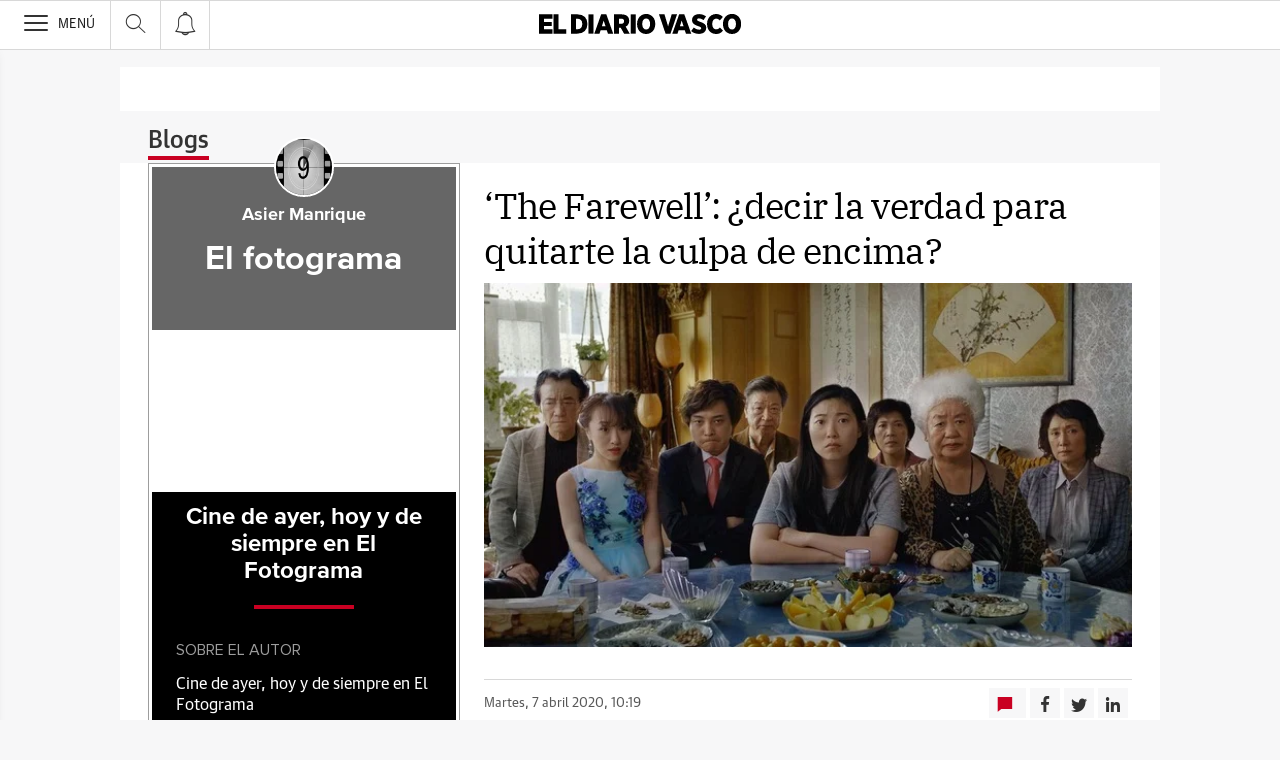

--- FILE ---
content_type: text/html; charset=UTF-8
request_url: https://blogs.diariovasco.com/fotograma/2020/04/07/page/2/
body_size: 26962
content:
<!DOCTYPE html><html lang="es-ES"><head><meta charset="UTF-8"/><meta name="viewport" content="width=device-width, user-scalable=no, initial-scale=1, maximum-scale=1, minimum-scale=1"/><meta name="Referrer-Policy" content="unsafe-url"><meta name="robots" content="max-image-preview:large"><!-- metas y new relic --><link rel="preconnect" href="https://static.vocstatic.com" /><link rel="dns-prefetch" href="https://static.vocstatic.com" /><link rel="preload" as="script" href="//static.vocstatic.com/voonto2/latest/voonto.js" /><link rel="preload" as="script" href="//static.vocstatic.com/tag-manager/latest/vtm.js" /><link rel="preload" as="script" href="//static.vocstatic.com/vam/6.15.0/vam.js" /><link rel="preload" as="script" href="//static.vocstatic.com/vam/6.15.0/prebid.js" /><link rel="preload" as="script" href="//static.vocstatic.com/widgets/4.22.0/ev-em.min.js" /><link rel="preload" as="script" href="//static.vocstatic.com/widgets/4.22.0/rtim.js" /><link rel="preload" as="script" href="//static.vocstatic.com/widgets/4.22.0/loader.js" /><!-- ... --><title>&#8216;The Farewell&#8217;: ¿decir la verdad para quitarte la culpa de encima?</title><meta name='description'  /><!-- endblock metas --><!-- New Relic Header --><script>"undefined"!=typeof newrelic&&newrelic.setErrorHandler(function(e){
    return(-1!==e.message.indexOf('ResizeObserver loop limit exceeded') || -1!==e.stack.indexOf('https://cdn.insurads.com/iat-'))
  });</script><link rel="stylesheet" href="//s2.ppllstatics.com/squido/7.3.8/squido.css"/><link rel="stylesheet" type="text/css" href="https://static-blogs.diariovasco.com/wp-content/themes/ppll_2018/custom-fix.css"><!-- endblock css --><script>
        window.vocento = {
            __PROVIDER__: {
                paywall: {
                                    },
                rtim: {
                                  },
                adbd: {
                    deviceType: 'desktop',
                    geo: {
                        areaCode: '',
                        city: '',
                        country: '',
                        countryCode: 'ES',
                        dma: '',
                        fips: '',
                        lat: '',
                        lng: '',
                        msa: '',
                        pmsa: '',
                        regionCode: '',
                        timezone: ''
                    },
                    network: {
                        name: '',
                        type: '',
                        throughput: ''
                    }

                }
            },
            config: {
                alerts: { pushServiceUrl: '//push.diariovasco.com/list_notificaciones.php', appKey: '67840793156aa2f90b6bf33.53799815', workerPath:'/comun/pushservice/ws/worker.min.js', editions: {} },
                multimedia: {
                    videoplayer: {
                        serviceUrl: '//api-video-player.vocento.com'
                    }
                },
                paywall: {
                                        enabled: true,
                    options: {"site":"diariovasco","makeCall":true,"applyRestrictions":true,"isTrialActive":false,"maxConcurrentSessions":"2","urlIosApp":"https://itunes.apple.com/es/app/diario-vasco/id323495836?mt=8","urlAndroidApp":"https://play.google.com/store/apps/details?id=com.vocento.diariovasco","urlMoreInfo":"https://areapersonal.diariovasco.com/suscripcion/pack-on-diariovasco-77384.html","urlFreeTest":"https://areapersonal.diariovasco.com/suscripcion/pack-on-diariovasco-63046/prueba.html","labelButtonFreeTest":"\u00a1 Lo quiero!","urlSubscribe":"https://areapersonal.diariovasco.com/suscripcion/","labelButtonSubscribe":"\u00a1 Lo quiero!","urlNewsletter":"https://areapersonal.diariovasco.com/servicios/newsletters.html","urlExtendedRate":"https://areapersonal.diariovasco.es/suscripcion/tarifa-ampliada.html","v2":true,"mixedPaywall":true}
                                    },
                scribblelive: {
                    templatesUrl: '//static.vocstatic.com/scribble-live/latest/templates'
                },
                starred: {
                    serviceUrl: 'https://areapersonal.diariovasco.com/servicios/api/v1/articulo',
                    templatesUrl: '//static.vocstatic.com/starred/latest/templates'
                },
                                vam: {
                    media: {"lastUpdate":"30-01-2026 10:42:41","lastUser":"lfbravo","dispositivos":["desktop","mobile","app"],"enableTpag":false,"excepciones":{"\/deportes\/ciclismo\/tour-francia\/clasificacion-sd.html":{"OAS":{"desktop":{"portada":"\/4900\/vocento.diariovasco\/deportes\/ciclismo","noticia":"\/4900\/vocento.diariovasco\/deportes\/ciclismo","galeria":"\/4900\/vocento.diariovasco\/deportes\/ciclismo","video":"\/4900\/vocento.diariovasco\/deportes\/ciclismo"},"mobile":{"portada":"\/4900\/webm.DIARIOVASCO\/deportes\/ciclismo","noticia":"\/4900\/webm.DIARIOVASCO\/deportes\/ciclismo","galeria":"\/4900\/webm.DIARIOVASCO\/deportes\/ciclismo","video":"\/4900\/webm.DIARIOVASCO\/deportes\/ciclismo"},"app":{"portada":"\/4900\/app.DIARIOVASCO\/deportes\/ciclismo","noticia":"\/4900\/app.DIARIOVASCO\/deportes\/ciclismo","galeria":"\/4900\/app.DIARIOVASCO\/deportes\/ciclismo","video":"\/4900\/app.DIARIOVASCO\/deportes\/ciclismo"}},"fecha_fin":0,"fecha_in":0,"priorizadas":{"desktop":["boton_dos_local","megacintillo_local"],"mobile":["boton_dos_local","megacintillo_local"],"app":["boton_dos_local","megacintillo_local"]},"posicion_desktop":{"boton_dos_local":[],"megacintillo_local":[]},"posicion_mobile":{"boton_dos_local":[],"megacintillo_local":[]},"posicion_app":{"boton_dos_local":[],"megacintillo_local":[]}},"\/deportes\/ciclismo\/directos\/tour-francia\/ultima-etapa-sd.html":{"OAS":{"desktop":{"portada":"\/4900\/vocento.diariovasco\/deportes\/ciclismo","noticia":"\/4900\/vocento.diariovasco\/deportes\/ciclismo","galeria":"\/4900\/vocento.diariovasco\/deportes\/ciclismo","video":"\/4900\/vocento.diariovasco\/deportes\/ciclismo"},"mobile":{"portada":"\/4900\/webm.DIARIOVASCO\/deportes\/ciclismo","noticia":"\/4900\/webm.DIARIOVASCO\/deportes\/ciclismo","galeria":"\/4900\/webm.DIARIOVASCO\/deportes\/ciclismo","video":"\/4900\/webm.DIARIOVASCO\/deportes\/ciclismo"},"app":{"portada":"\/4900\/app.DIARIOVASCO\/deportes\/ciclismo","noticia":"\/4900\/app.DIARIOVASCO\/deportes\/ciclismo","galeria":"\/4900\/app.DIARIOVASCO\/deportes\/ciclismo","video":"\/4900\/app.DIARIOVASCO\/deportes\/ciclismo"}},"fecha_fin":0,"fecha_in":0,"priorizadas":{"desktop":["boton_dos_local","boton_native","boton_native_local","megacintillo_local"],"mobile":["boton_dos_local","megacintillo_local"],"app":["boton_dos_local","megacintillo_local"]},"posicion_desktop":{"boton_dos_local":[],"boton_native":[],"boton_native_local":[],"megacintillo_local":[]},"posicion_mobile":{"boton_dos_local":[],"megacintillo_local":[]},"posicion_app":{"boton_dos_local":[],"megacintillo_local":[]}},"\/deportes\/ciclismo\/tour-francia\/equipos-sd.html":{"OAS":{"desktop":{"portada":"\/4900\/vocento.diariovasco\/deportes\/ciclismo","noticia":"\/4900\/vocento.diariovasco\/deportes\/ciclismo","galeria":"\/4900\/vocento.diariovasco\/deportes\/ciclismo","video":"\/4900\/vocento.diariovasco\/deportes\/ciclismo"},"mobile":{"portada":"\/4900\/webm.DIARIOVASCO\/deportes\/ciclismo","noticia":"\/4900\/webm.DIARIOVASCO\/deportes\/ciclismo","galeria":"\/4900\/webm.DIARIOVASCO\/deportes\/ciclismo","video":"\/4900\/webm.DIARIOVASCO\/deportes\/ciclismo"},"app":{"portada":"\/4900\/app.DIARIOVASCO\/deportes\/ciclismo","noticia":"\/4900\/app.DIARIOVASCO\/deportes\/ciclismo","galeria":"\/4900\/app.DIARIOVASCO\/deportes\/ciclismo","video":"\/4900\/app.DIARIOVASCO\/deportes\/ciclismo"}},"fecha_fin":0,"fecha_in":0,"priorizadas":{"desktop":["boton_dos_local"],"mobile":["boton_dos_local"],"app":["megacintillo_local"]},"posicion_desktop":{"boton_dos_local":[]},"posicion_mobile":{"boton_dos_local":[]},"posicion_app":{"megacintillo_local":[]}},"\/tematicas\/sirimiri.html":{"OAS":{"desktop":{"portada":"\/4900\/vocento.diariovasco\/sirimiri\/portada","noticia":"\/4900\/vocento.diariovasco\/sirimiri","galeria":"\/4900\/vocento.diariovasco\/sirimiri\/galerias","video":"\/4900\/vocento.diariovasco\/sirimiri"},"mobile":{"portada":"\/4900\/webm.DIARIOVASCO\/sirimiri\/portada","noticia":"\/4900\/webm.DIARIOVASCO\/sirimiri","galeria":"\/4900\/webm.DIARIOVASCO\/sirimiri\/galerias","video":"\/4900\/webm.DIARIOVASCO\/sirimiri"},"app":{"portada":"\/4900\/app.DIARIOVASCO\/sirimiri\/portada","noticia":"\/4900\/app.DIARIOVASCO\/sirimiri","galeria":"\/4900\/app.DIARIOVASCO\/sirimiri\/galerias","video":"\/4900\/app.DIARIOVASCO\/sirimiri"}},"fecha_fin":0,"fecha_in":0,"priorizadas":{"desktop":["boton_dos_local","boton_native","megabanner","patrocinio1","patrocinio2","robapaginas","robapaginas_local","skyscraper_der","skyscraper_izq"],"mobile":["megabanner","boton_dos_local","boton_native","patrocinio1","patrocinio2","robapaginas","robapaginas_local"],"app":["patrocinio1","patrocinio2","boton_dos_local","boton_native","megabanner","robapaginas","robapaginas_local"]},"retrasadas":{"desktop":["megabanner_dos","robapaginas_dos","robapaginas_dos_local"],"mobile":["megabanner_tres","megabanner_dos","robapaginas_dos","robapaginas_dos_local"],"app":["megabanner_dos","megabanner_tres","robapaginas_dos","robapaginas_dos_local"]},"posicion_desktop":{"boton_dos_local":[],"boton_native":[],"megabanner":[],"megabanner_dos":[],"patrocinio1":[],"patrocinio2":[],"robapaginas":[],"robapaginas_dos":[],"robapaginas_dos_local":[],"robapaginas_local":[],"skyscraper_der":[],"skyscraper_izq":[]},"posicion_mobile":{"megabanner":[],"megabanner_tres":[],"boton_dos_local":[],"boton_native":[],"megabanner_dos":[],"patrocinio1":[],"patrocinio2":[],"robapaginas":[],"robapaginas_dos":[],"robapaginas_dos_local":[],"robapaginas_local":[]},"posicion_app":{"patrocinio1":[],"patrocinio2":[],"boton_dos_local":[],"boton_native":[],"megabanner":[],"megabanner_dos":[],"megabanner_tres":[],"robapaginas":[],"robapaginas_dos":[],"robapaginas_dos_local":[],"robapaginas_local":[]}}},"headerBidding":{"alias":[["richaudience","exte"]],"timeout":800,"timeoutSetTargetings":50,"offsetHbPixel":100,"offsetHbPercentage":5,"disableBidders":[],"newRelic":{"enable":true,"devices":["mobile","desktop"],"typePositions":["pri"]},"prebidConfig":{"userSync":{"filterSettings":{"all":{"bidders":["appnexus","rubicon","criteo","pubmatic","ix","smartadserver","richaudience","optidigital"],"filter":"include"}},"syncsPerBidder":1,"syncDelay":6000},"debug":false,"priceGranularity":"dense","consentManagement":{"timeout":8000,"cmpApi":"iab","allowAuctionWithoutConsent":true}},"positionsPageType":{"desktop":{"noticia":["megabanner","skyscraper_izq","skyscraper_der","robapaginas","robapaginas_local","robapaginas_dos_local","robapaginas_dos","megabanner_dos","megabanner_local"],"portada":["megabanner","megabanner_local","robapaginas","robapaginas_local","robapaginas_dos_local","robapaginas_dos","megabanner_tres","megabanner_tres_local","megabanner_cuatro","megabanner_cuatro_local","megabanner_dos","megabanner_cinco_local","megabanner_dos_local","megabanner_cinco","robapaginas_tres","robapaginas_cuatro","robapaginas_cinco","robapaginas_tres_local","robapaginas_cuatro_local","robapaginas_cinco_local","robapaginas_seis_local","robapaginas_siete_local","robapaginas_ocho_local","robapaginas_diez_local","robapaginas_seis","robapaginas_siete","robapaginas_ocho","robapaginas_nueve","robapaginas_diez"],"galeria":["megabanner","skyscraper_izq","skyscraper_der","robapaginas","robapaginas_local","robapaginas_dos_local","robapaginas_dos","megabanner_dos","robapaginas_tres"]},"mobile":{"noticia":["megabanner","megabanner_local","robapaginas","robapaginas_local","robapaginas_dos_local","robapaginas_dos","megabanner_tres","megabanner_dos","robapaginas_tres","robapaginas_cuatro","robapaginas_cinco","robapaginas_tres_local","robapaginas_cuatro_local","robapaginas_cinco_local","robapaginas_seis_local","robapaginas_siete_local","robapaginas_ocho_local","robapaginas_diez_local","robapaginas_seis","robapaginas_siete","robapaginas_ocho","robapaginas_nueve","robapaginas_diez"],"portada":["megabanner","megabanner_local","robapaginas","robapaginas_local","robapaginas_dos_local","robapaginas_dos","megabanner_tres","megabanner_tres_local","megabanner_cuatro","megabanner_cuatro_local","megabanner_dos","megabanner_cinco_local","megabanner_dos_local","megabanner_cinco","robapaginas_tres","robapaginas_cuatro","robapaginas_cinco","robapaginas_tres_local","robapaginas_cuatro_local","robapaginas_cinco_local","robapaginas_seis_local","robapaginas_siete_local","robapaginas_ocho_local","robapaginas_diez_local","robapaginas_seis","robapaginas_siete","robapaginas_ocho","robapaginas_nueve","robapaginas_diez"],"galeria":["megbanner","robapaginas","robapaginas_local","robapaginas_dos","robapaginas_dos_local","robapaginas_tres","megabanner_dos","megabanner_local","megabanner_tres"]}},"adUnits_desktop":[{"code":"megabanner-id","mediaTypes":{"banner":{"sizes":[[980,251],[980,90],[980,250],[970,250],[970,90],[1200,250],[1200,90]]}},"bids":[{"bidder":"richaudience","params":{"pid":["8mg5vs7LXg","Jq0Y2xVmin"],"supplyType":"site"}},{"bidder":"smartadserver","params":{"domain":"\/\/prg.smartadserver.com","siteId":"507839","pageId":"1586735","formatId":"110047"}},{"bidder":"appnexus","params":{"member":"10535"}},{"bidder":"criteo","params":{"pubId":"109154","networkId":"12101"}},{"bidder":"exte","params":{"pid":["0CXWkZ239W"],"supplyType":"site"}},{"bidder":"optidigital","params":{"publisherId":"p299","placementId":"vocento.eldiariovasco_megabanner"}},{"bidder":"pubmatic","params":{"publisherId":"164388","adSlot":"DIARIOVASCO_web_megabanner"}},{"bidder":"rubicon","params":{"accountId":"18554","siteId":"203210","zoneId":"1001994"}},{"bidder":"ias","params":{"pubId":"929841"}},{"bidder":"ix","params":{"siteId":"1180133","size":[[980,90],[980,250],[970,250],[970,90],[1200,250],[1200,90]]}}]},{"code":"megabanner_dos-id","mediaTypes":{"banner":{"sizes":[[980,90],[980,250],[970,90],[970,250],[728,90],[1200,250],[1200,90]]}},"bids":[{"bidder":"smartadserver","params":{"domain":"\/\/prg.smartadserver.com","siteId":"507839","pageId":"1586735","formatId":"109423"}},{"bidder":"appnexus","params":{"member":"10535"}},{"bidder":"criteo","params":{"pubId":"109154","networkId":"12101"}},{"bidder":"exte","params":{"pid":["0CXWkZ239W"],"supplyType":"site"}},{"bidder":"pubmatic","params":{"publisherId":"164388","adSlot":"DIARIOVASCO_web_megabanner_dos"}},{"bidder":"rubicon","params":{"accountId":"18554","siteId":"203210","zoneId":"1001998"}},{"bidder":"ias","params":{"pubId":"929841"}},{"bidder":"richaudience","params":{"pid":"1IcBv8zljf","supplyType":"site"}},{"bidder":"ix","params":{"siteId":"1180138","size":[[980,90],[980,250],[970,90],[970,250],[728,90],[1200,250],[1200,90]]}}]},{"code":"megabanner_local-id","mediaTypes":{"banner":{"sizes":[[980,90],[980,250],[970,90],[970,250],[728,90],[1200,250],[1200,90]]}},"bids":[{"bidder":"smartadserver","params":{"domain":"\/\/prg.smartadserver.com","siteId":"507839","pageId":"1586735","formatId":"109426"}},{"bidder":"appnexus","params":{"member":"10535"}},{"bidder":"criteo","params":{"pubId":"109154","networkId":"12101"}},{"bidder":"exte","params":{"pid":["0CXWkZ239W"],"supplyType":"site"}},{"bidder":"pubmatic","params":{"publisherId":"164388","adSlot":"DIARIOVASCO_web_megabanner_local"}},{"bidder":"rubicon","params":{"accountId":"18554","siteId":"203210","zoneId":"1002014"}},{"bidder":"ias","params":{"pubId":"929841"}},{"bidder":"richaudience","params":{"pid":"a0CUNiT2gT","supplyType":"site"}},{"bidder":"ix","params":{"siteId":"1180140","size":[[980,90],[980,250],[970,90],[970,250],[728,90],[1200,250],[1200,90]]}}]},{"code":"robapaginas-id","mediaTypes":{"banner":{"sizes":[[300,250],[300,600]]}},"bids":[{"bidder":"smartadserver","params":{"domain":"\/\/prg.smartadserver.com","siteId":"507839","pageId":"1586735","formatId":"109018"}},{"bidder":"appnexus","params":{"member":"10535"}},{"bidder":"criteo","params":{"pubId":"109154","networkId":"12101"}},{"bidder":"exte","params":{"pid":["XJxNd39PWo"],"supplyType":"site"}},{"bidder":"pubmatic","params":{"publisherId":"164388","adSlot":"DIARIOVASCO_web_robapaginas"}},{"bidder":"rubicon","params":{"accountId":"18554","siteId":"203210","zoneId":"1002016"}},{"bidder":"ias","params":{"pubId":"929841"}},{"bidder":"richaudience","params":{"pid":"dKFX9jhHcg","supplyType":"site"}},{"bidder":"ix","params":{"siteId":"1180143","size":[[300,250],[300,600]]}}]},{"code":"robapaginas_dos-id","mediaTypes":{"banner":{"sizes":[[300,250],[300,600]]}},"bids":[{"bidder":"smartadserver","params":{"domain":"\/\/prg.smartadserver.com","siteId":"507839","pageId":"1586735","formatId":"109019"}},{"bidder":"appnexus","params":{"member":"10535"}},{"bidder":"criteo","params":{"pubId":"109154","networkId":"12101"}},{"bidder":"exte","params":{"pid":["JG787rFfbg"],"supplyType":"site"}},{"bidder":"pubmatic","params":{"publisherId":"164388","adSlot":"DIARIOVASCO_web_robapaginas_dos"}},{"bidder":"optidigital","params":{"publisherId":"p299","placementId":"vocento.eldiariovasco_robapaginas_dos"}},{"bidder":"rubicon","params":{"accountId":"18554","siteId":"203210","zoneId":"1002018"}},{"bidder":"ias","params":{"pubId":"929841"}},{"bidder":"richaudience","params":{"pid":"oISCuZoXsU","supplyType":"site"}},{"bidder":"ix","params":{"siteId":"1180151","size":[[300,250],[300,600]]}}]},{"code":"robapaginas_dos_local-id","mediaTypes":{"banner":{"sizes":[[300,250],[300,600]]}},"bids":[{"bidder":"smartadserver","params":{"domain":"\/\/prg.smartadserver.com","siteId":"507839","pageId":"1586735","formatId":"109427"}},{"bidder":"appnexus","params":{"member":"10535"}},{"bidder":"criteo","params":{"pubId":"109154","networkId":"12101"}},{"bidder":"exte","params":{"pid":["JG787rFfbg"],"supplyType":"site"}},{"bidder":"pubmatic","params":{"publisherId":"164388","adSlot":"DIARIOVASCO_web_robapaginas_dos_local"}},{"bidder":"rubicon","params":{"accountId":"18554","siteId":"203210","zoneId":"1002024"}},{"bidder":"ias","params":{"pubId":"929841"}},{"bidder":"richaudience","params":{"pid":"1vzwsAMQVh","supplyType":"site"}},{"bidder":"ix","params":{"siteId":"1184873","size":[[300,250],[300,600]]}}]},{"code":"robapaginas_local-id","mediaTypes":{"banner":{"sizes":[[300,250],[300,600]]}},"bids":[{"bidder":"smartadserver","params":{"domain":"\/\/prg.smartadserver.com","siteId":"507839","pageId":"1586735","formatId":"109422"}},{"bidder":"appnexus","params":{"member":"10535"}},{"bidder":"criteo","params":{"pubId":"109154","networkId":"12101"}},{"bidder":"exte","params":{"pid":["XJxNd39PWo"],"supplyType":"site"}},{"bidder":"pubmatic","params":{"publisherId":"164388","adSlot":"DIARIOVASCO_web_robapaginas_local"}},{"bidder":"rubicon","params":{"accountId":"18554","siteId":"203210","zoneId":"1002022"}},{"bidder":"ias","params":{"pubId":"929841"}},{"bidder":"richaudience","params":{"pid":"0T6uWrSPKK","supplyType":"site"}},{"bidder":"ix","params":{"siteId":"1184874","size":[[300,250],[300,600]]}}]},{"code":"robapaginas_tres_local-id","mediaTypes":{"banner":{"sizes":[[300,250],[300,600]]}},"bids":[{"bidder":"smartadserver","params":{"domain":"\/\/prg.smartadserver.com","siteId":"507839","pageId":"1586735","formatId":"109455"}},{"bidder":"appnexus","params":{"member":"10535"}},{"bidder":"criteo","params":{"pubId":"109154","networkId":"12101"}},{"bidder":"exte","params":{"pid":["Pjg3C5IY6x"],"supplyType":"site"}},{"bidder":"pubmatic","params":{"publisherId":"164388","adSlot":"DIARIOVASCO_web_robapaginas_tres_local"}},{"bidder":"rubicon","params":{"accountId":"18554","siteId":"203210","zoneId":"1002026"}},{"bidder":"ias","params":{"pubId":"929841"}},{"bidder":"richaudience","params":{"pid":"0CMb1XWr96","supplyType":"site"}},{"bidder":"ix","params":{"siteId":"1184884","size":[[300,250],[300,600]]}}]},{"code":"robapaginas_cuatro_local-id","mediaTypes":{"banner":{"sizes":[[300,250],[300,600]]}},"bids":[{"bidder":"smartadserver","params":{"domain":"\/\/prg.smartadserver.com","siteId":"507839","pageId":"1586735","formatId":"109461"}},{"bidder":"appnexus","params":{"member":"10535"}},{"bidder":"criteo","params":{"pubId":"109154","networkId":"12101"}},{"bidder":"exte","params":{"pid":["csZ5AOxEW7"],"supplyType":"site"}},{"bidder":"pubmatic","params":{"publisherId":"164388","adSlot":"DIARIOVASCO_web_robapaginas_cuatro_local"}},{"bidder":"rubicon","params":{"accountId":"18554","siteId":"203210","zoneId":"1002030"}},{"bidder":"ias","params":{"pubId":"929841"}},{"bidder":"richaudience","params":{"pid":"1vXHo6gniH","supplyType":"site"}},{"bidder":"ix","params":{"siteId":"1180147","size":[[300,250],[300,600]]}}]},{"code":"robapaginas_tres-id","mediaTypes":{"banner":{"sizes":[[300,250],[300,600]]}},"bids":[{"bidder":"smartadserver","params":{"domain":"\/\/prg.smartadserver.com","siteId":"507839","pageId":"1586735","formatId":"109431"}},{"bidder":"appnexus","params":{"member":"10535"}},{"bidder":"criteo","params":{"pubId":"109154","networkId":"12101"}},{"bidder":"exte","params":{"pid":["Wq2uUBF30W"],"supplyType":"site"}},{"bidder":"pubmatic","params":{"publisherId":"164388","adSlot":"DIARIOVASCO_web_robapaginas_tres"}},{"bidder":"rubicon","params":{"accountId":"18554","siteId":"203210","zoneId":"1002020"}},{"bidder":"ix","params":{"siteId":"287317","size":[300,250]}},{"bidder":"ias","params":{"pubId":"929841"}},{"bidder":"richaudience","params":{"pid":"5a62WrR4iP","supplyType":"site"}},{"bidder":"ix","params":{"siteId":"1184883","size":[[300,250],[300,600]]}}]},{"code":"megabanner_tres-id","mediaTypes":{"banner":{"sizes":[[980,90],[980,250],[970,90],[970,250],[1200,250],[1200,90]]}},"bids":[{"bidder":"smartadserver","params":{"domain":"\/\/prg.smartadserver.com","siteId":"507839","pageId":"1586735","formatId":"109430"}},{"bidder":"appnexus","params":{"member":"10535"}},{"bidder":"rubicon","params":{"accountId":"18554","siteId":"203210","zoneId":"1260692"}},{"bidder":"criteo","params":{"pubId":"109154","networkId":"12101"}},{"bidder":"exte","params":{"pid":["HPkNCyUYfP"],"supplyType":"site"}},{"bidder":"pubmatic","params":{"publisherId":"164388","adSlot":"DIARIOVASCO_web_megabanner_tres"}},{"bidder":"ias","params":{"pubId":"929841"}},{"bidder":"richaudience","params":{"pid":"0GcRihMH6L","supplyType":"site"}},{"bidder":"ix","params":{"siteId":"1180141","size":[[980,90],[980,250],[970,90],[970,250],[728,90],[1200,250],[1200,90]]}}]},{"code":"megabanner_cuatro-id","mediaTypes":{"banner":{"sizes":[[980,90],[980,250],[970,90],[970,250],[1200,250],[1200,90]]}},"bids":[{"bidder":"smartadserver","params":{"domain":"\/\/prg.smartadserver.com","siteId":"507839","pageId":"1586735","formatId":"109488"}},{"bidder":"appnexus","params":{"member":"10535"}},{"bidder":"rubicon","params":{"accountId":"18554","siteId":"203210","zoneId":"1260692"}},{"bidder":"criteo","params":{"pubId":"109154","networkId":"12101"}},{"bidder":"pubmatic","params":{"publisherId":"164388","adSlot":"DIARIOVASCO_web_megabanner_cuatro"}},{"bidder":"ias","params":{"pubId":"929841"}},{"bidder":"ix","params":{"siteId":"1184871","size":[[980,90],[980,250],[970,90],[970,250],[728,90],[1200,250],[1200,90]]}},{"bidder":"richaudience","params":{"pid":"cdWWAwbY8o","supplyType":"site"}}]},{"code":"megabanner_cinco-id","mediaTypes":{"banner":{"sizes":[[980,90],[980,250],[970,90],[970,250],[1200,250],[1200,90]]}},"bids":[{"bidder":"smartadserver","params":{"domain":"\/\/prg.smartadserver.com","siteId":"507839","pageId":"1586735","formatId":"109468"}},{"bidder":"appnexus","params":{"member":"10535"}},{"bidder":"rubicon","params":{"accountId":"18554","siteId":"203210","zoneId":"1260692"}},{"bidder":"criteo","params":{"pubId":"109154","networkId":"12101"}},{"bidder":"exte","params":{"pid":["tWsQOYpD2I"],"supplyType":"site"}},{"bidder":"pubmatic","params":{"publisherId":"164388","adSlot":"DIARIOVASCO_web_megabanner_cinco"}},{"bidder":"ias","params":{"pubId":"929841"}},{"bidder":"richaudience","params":{"pid":"IV3vxGBGor","supplyType":"site"}},{"bidder":"ix","params":{"siteId":"1180134","size":[[980,90],[980,250],[970,90],[970,250],[728,90],[1200,250],[1200,90]]}}]},{"code":"megabanner_dos_local-id","mediaTypes":{"banner":{"sizes":[[980,90],[980,250],[970,90],[970,250],[728,90],[1200,250],[1200,90]]}},"bids":[{"bidder":"smartadserver","params":{"domain":"\/\/prg.smartadserver.com","siteId":"507839","pageId":"1586735","formatId":"109460"}},{"bidder":"appnexus","params":{"member":"10535"}},{"bidder":"rubicon","params":{"accountId":"18554","siteId":"203210","zoneId":"1260692"}},{"bidder":"criteo","params":{"pubId":"109154","networkId":"12101"}},{"bidder":"exte","params":{"pid":["YJvNdK6gpo"],"supplyType":"site"}},{"bidder":"pubmatic","params":{"publisherId":"164388","adSlot":"DIARIOVASCO_web_megabanner_dos_local"}},{"bidder":"ias","params":{"pubId":"929841"}},{"bidder":"richaudience","params":{"pid":"1RYJR16H24","supplyType":"site"}},{"bidder":"ix","params":{"siteId":"1180139","size":[[980,90],[980,250],[970,90],[970,250],[728,90],[1200,250],[1200,90]]}}]},{"code":"megabanner_tres_local-id","mediaTypes":{"banner":{"sizes":[[980,90],[980,250],[970,90],[970,250],[728,90],[1200,250],[1200,90]]}},"bids":[{"bidder":"smartadserver","params":{"domain":"\/\/prg.smartadserver.com","siteId":"507839","pageId":"1586735","formatId":"109467"}},{"bidder":"appnexus","params":{"member":"10535"}},{"bidder":"rubicon","params":{"accountId":"18554","siteId":"203210","zoneId":"1260692"}},{"bidder":"criteo","params":{"pubId":"109154","networkId":"12101"}},{"bidder":"exte","params":{"pid":["Bq64d1sH5d"],"supplyType":"site"}},{"bidder":"pubmatic","params":{"publisherId":"164388","adSlot":"DIARIOVASCO_web_megabanner_tres_local"}},{"bidder":"ias","params":{"pubId":"929841"}},{"bidder":"richaudience","params":{"pid":"0EFbRjQz8Y","supplyType":"site"}},{"bidder":"ix","params":{"siteId":"1180142","size":[[980,90],[980,250],[970,90],[970,250],[728,90],[1200,250],[1200,90]]}}]},{"code":"megabanner_cuatro_local-id","mediaTypes":{"banner":{"sizes":[[980,90],[980,250],[970,90],[970,250],[728,90],[1200,250],[1200,90]]}},"bids":[{"bidder":"smartadserver","params":{"domain":"\/\/prg.smartadserver.com","siteId":"507839","pageId":"1586735","formatId":"109475"}},{"bidder":"appnexus","params":{"member":"10535"}},{"bidder":"rubicon","params":{"accountId":"18554","siteId":"203210","zoneId":"1260692"}},{"bidder":"criteo","params":{"pubId":"109154","networkId":"12101"}},{"bidder":"exte","params":{"pid":["9vD9PwFVmc"],"supplyType":"site"}},{"bidder":"pubmatic","params":{"publisherId":"164388","adSlot":"DIARIOVASCO_web_megabanner_cuatro_local"}},{"bidder":"ias","params":{"pubId":"929841"}},{"bidder":"richaudience","params":{"pid":"0lNh6panSt","supplyType":"site"}},{"bidder":"ix","params":{"siteId":"1180136","size":[[980,90],[980,250],[970,90],[970,250],[728,90],[1200,250],[1200,90]]}}]},{"code":"megabanner_cinco_local-id","mediaTypes":{"banner":{"sizes":[[980,90],[980,250],[970,90],[970,250],[728,90],[1200,250],[1200,90]]}},"bids":[{"bidder":"smartadserver","params":{"domain":"\/\/prg.smartadserver.com","siteId":"507839","pageId":"1586735","formatId":"109466"}},{"bidder":"appnexus","params":{"member":"10535"}},{"bidder":"rubicon","params":{"accountId":"18554","siteId":"203210","zoneId":"1260692"}},{"bidder":"criteo","params":{"pubId":"109154","networkId":"12101"}},{"bidder":"exte","params":{"pid":["GkyZj3z8zf"],"supplyType":"site"}},{"bidder":"pubmatic","params":{"publisherId":"164388","adSlot":"DIARIOVASCO_web_megabanner_cinco_local"}},{"bidder":"ias","params":{"pubId":"929841"}},{"bidder":"richaudience","params":{"pid":"0D7HFZwzyc","supplyType":"site"}},{"bidder":"ix","params":{"siteId":"1180135","size":[[980,90],[980,250],[970,90],[970,250],[728,90],[1200,250],[1200,90]]}}]},{"code":"robapaginas_cuatro-id","mediaTypes":{"banner":{"sizes":[[300,250],[300,600]]}},"bids":[{"bidder":"smartadserver","params":{"domain":"\/\/prg.smartadserver.com","siteId":"507839","pageId":"1586735","formatId":"109436"}},{"bidder":"appnexus","params":{"member":"10535"}},{"bidder":"rubicon","params":{"accountId":"18554","siteId":"203210","zoneId":"1260692"}},{"bidder":"criteo","params":{"pubId":"109154","networkId":"12101"}},{"bidder":"exte","params":{"pid":["jEMt10OGIa"],"supplyType":"site"}},{"bidder":"pubmatic","params":{"publisherId":"164388","adSlot":"DIARIOVASCO_web_robapaginas_cuatro"}},{"bidder":"ias","params":{"pubId":"929841"}},{"bidder":"richaudience","params":{"pid":"1Oc9zUS3wD","supplyType":"site"}},{"bidder":"ix","params":{"siteId":"1180146","size":[[300,250],[300,600]]}}]},{"code":"robapaginas_cinco-id","mediaTypes":{"banner":{"sizes":[[300,250],[300,600]]}},"bids":[{"bidder":"smartadserver","params":{"domain":"\/\/prg.smartadserver.com","siteId":"507839","pageId":"1586735","formatId":"109441"}},{"bidder":"appnexus","params":{"member":"10535"}},{"bidder":"rubicon","params":{"accountId":"18554","siteId":"203210","zoneId":"1260692"}},{"bidder":"criteo","params":{"pubId":"109154","networkId":"12101"}},{"bidder":"exte","params":{"pid":["MOvttxQkSy"],"supplyType":"site"}},{"bidder":"pubmatic","params":{"publisherId":"164388","adSlot":"DIARIOVASCO_web_robapaginas_cinco"}},{"bidder":"ias","params":{"pubId":"929841"}},{"bidder":"richaudience","params":{"pid":"0G0WOKCuza","supplyType":"site"}},{"bidder":"ix","params":{"siteId":"1180144","size":[[300,250],[300,600]]}}]},{"code":"robapaginas_seis-id","mediaTypes":{"banner":{"sizes":[[300,250],[300,600]]}},"bids":[{"bidder":"smartadserver","params":{"domain":"\/\/prg.smartadserver.com","siteId":"507839","pageId":"1586735","formatId":"109458"}},{"bidder":"appnexus","params":{"member":"10535"}},{"bidder":"rubicon","params":{"accountId":"18554","siteId":"203210","zoneId":"1260692"}},{"bidder":"criteo","params":{"pubId":"109154","networkId":"12101"}},{"bidder":"exte","params":{"pid":["A0ZAQLI1qq"],"supplyType":"site"}},{"bidder":"pubmatic","params":{"publisherId":"164388","adSlot":"DIARIOVASCO_web_robapaginas_seis"}},{"bidder":"ias","params":{"pubId":"929841"}},{"bidder":"richaudience","params":{"pid":"kxcyxTiteo","supplyType":"site"}},{"bidder":"ix","params":{"siteId":"1184879","size":[[300,250],[300,600]]}}]},{"code":"robapaginas_siete-id","mediaTypes":{"banner":{"sizes":[[300,250],[300,600]]}},"bids":[{"bidder":"smartadserver","params":{"domain":"\/\/prg.smartadserver.com","siteId":"507839","pageId":"1586735","formatId":"109463"}},{"bidder":"appnexus","params":{"member":"10535"}},{"bidder":"rubicon","params":{"accountId":"18554","siteId":"203210","zoneId":"1260692"}},{"bidder":"criteo","params":{"pubId":"109154","networkId":"12101"}},{"bidder":"exte","params":{"pid":["hp4wkWKUce"],"supplyType":"site"}},{"bidder":"pubmatic","params":{"publisherId":"164388","adSlot":"DIARIOVASCO_web_robapaginas_siete"}},{"bidder":"ias","params":{"pubId":"929841"}},{"bidder":"richaudience","params":{"pid":"VxCEwJu29u","supplyType":"site"}},{"bidder":"ix","params":{"siteId":"1184881","size":[[300,250],[300,600]]}}]},{"code":"robapaginas_ocho-id","mediaTypes":{"banner":{"sizes":[[300,250],[300,600]]}},"bids":[{"bidder":"smartadserver","params":{"domain":"\/\/prg.smartadserver.com","siteId":"507839","pageId":"1586735","formatId":"109485"}},{"bidder":"appnexus","params":{"member":"10535"}},{"bidder":"rubicon","params":{"accountId":"18554","siteId":"203210","zoneId":"1260692"}},{"bidder":"criteo","params":{"pubId":"109154","networkId":"12101"}},{"bidder":"exte","params":{"pid":["IRPVfbBmqU"],"supplyType":"site"}},{"bidder":"pubmatic","params":{"publisherId":"164388","adSlot":"DIARIOVASCO_web_robapaginas_ocho"}},{"bidder":"ias","params":{"pubId":"929841"}},{"bidder":"richaudience","params":{"pid":"0OS7BCDoSr","supplyType":"site"}},{"bidder":"ix","params":{"siteId":"1184877","size":[[300,250],[300,600]]}}]},{"code":"robapaginas_nueve-id","mediaTypes":{"banner":{"sizes":[[300,250],[300,600]]}},"bids":[{"bidder":"smartadserver","params":{"domain":"\/\/prg.smartadserver.com","siteId":"507839","pageId":"1586735","formatId":"109490"}},{"bidder":"appnexus","params":{"member":"10535"}},{"bidder":"rubicon","params":{"accountId":"18554","siteId":"203210","zoneId":"1260692"}},{"bidder":"criteo","params":{"pubId":"109154","networkId":"12101"}},{"bidder":"exte","params":{"pid":["BuxkftraE8"],"supplyType":"site"}},{"bidder":"pubmatic","params":{"publisherId":"164388","adSlot":"DIARIOVASCO_web_robapaginas_nueve"}},{"bidder":"ias","params":{"pubId":"929841"}},{"bidder":"richaudience","params":{"pid":"19x93qXG2g","supplyType":"site"}},{"bidder":"ix","params":{"siteId":"1184875","size":[[300,250],[300,600]]}}]},{"code":"robapaginas_diez-id","mediaTypes":{"banner":{"sizes":[[300,250],[300,600]]}},"bids":[{"bidder":"smartadserver","params":{"domain":"\/\/prg.smartadserver.com","siteId":"507839","pageId":"1586735","formatId":"109489"}},{"bidder":"appnexus","params":{"member":"10535"}},{"bidder":"rubicon","params":{"accountId":"18554","siteId":"203210","zoneId":"1260692"}},{"bidder":"criteo","params":{"pubId":"109154","networkId":"12101"}},{"bidder":"exte","params":{"pid":["erLvC9oRy2"],"supplyType":"site"}},{"bidder":"pubmatic","params":{"publisherId":"164388","adSlot":"DIARIOVASCO_web_robapaginas_diez"}},{"bidder":"ias","params":{"pubId":"929841"}},{"bidder":"richaudience","params":{"pid":"AdCr2JdBrD","supplyType":"site"}},{"bidder":"ix","params":{"siteId":"1180148","size":[[300,250],[300,600]]}}]},{"code":"robapaginas_cinco_local-id","mediaTypes":{"banner":{"sizes":[[300,250],[300,600]]}},"bids":[{"bidder":"smartadserver","params":{"domain":"\/\/prg.smartadserver.com","siteId":"507839","pageId":"1586735","formatId":"109470"}},{"bidder":"appnexus","params":{"member":"10535"}},{"bidder":"rubicon","params":{"accountId":"18554","siteId":"203210","zoneId":"1260692"}},{"bidder":"criteo","params":{"pubId":"109154","networkId":"12101"}},{"bidder":"exte","params":{"pid":["r5dgjEnQW2"],"supplyType":"site"}},{"bidder":"pubmatic","params":{"publisherId":"164388","adSlot":"DIARIOVASCO_web_robapaginas_cinco_local"}},{"bidder":"ias","params":{"pubId":"929841"}},{"bidder":"richaudience","params":{"pid":"1PpeJlZPCa","supplyType":"site"}},{"bidder":"ix","params":{"siteId":"1180145","size":[[300,250],[300,600]]}}]},{"code":"robapaginas_seis_local-id","mediaTypes":{"banner":{"sizes":[[300,250],[300,600]]}},"bids":[{"bidder":"smartadserver","params":{"domain":"\/\/prg.smartadserver.com","siteId":"507839","pageId":"1586735","formatId":"109471"}},{"bidder":"appnexus","params":{"member":"10535"}},{"bidder":"rubicon","params":{"accountId":"18554","siteId":"203210","zoneId":"1260692"}},{"bidder":"criteo","params":{"pubId":"109154","networkId":"12101"}},{"bidder":"exte","params":{"pid":["ZoAvXLkSuF"],"supplyType":"site"}},{"bidder":"pubmatic","params":{"publisherId":"164388","adSlot":"DIARIOVASCO_web_robapaginas_seis_local"}},{"bidder":"ias","params":{"pubId":"929841"}},{"bidder":"richaudience","params":{"pid":"Nm9fZFYH0W","supplyType":"site"}},{"bidder":"ix","params":{"siteId":"1184880","size":[[300,250],[300,600]]}}]},{"code":"robapaginas_siete_local-id","mediaTypes":{"banner":{"sizes":[[300,250],[300,600]]}},"bids":[{"bidder":"smartadserver","params":{"domain":"\/\/prg.smartadserver.com","siteId":"507839","pageId":"1586735","formatId":"109480"}},{"bidder":"appnexus","params":{"member":"10535"}},{"bidder":"rubicon","params":{"accountId":"18554","siteId":"203210","zoneId":"1260692"}},{"bidder":"criteo","params":{"pubId":"109154","networkId":"12101"}},{"bidder":"exte","params":{"pid":["XMsgzbdM7x"],"supplyType":"site"}},{"bidder":"pubmatic","params":{"publisherId":"164388","adSlot":"DIARIOVASCO_web_robapaginas_siete_local"}},{"bidder":"ias","params":{"pubId":"929841"}},{"bidder":"richaudience","params":{"pid":"p0py7k1RK7","supplyType":"site"}},{"bidder":"ix","params":{"siteId":"1184882","size":[[300,250],[300,600]]}}]},{"code":"robapaginas_ocho_local-id","mediaTypes":{"banner":{"sizes":[[300,250],[300,600]]}},"bids":[{"bidder":"smartadserver","params":{"domain":"\/\/prg.smartadserver.com","siteId":"507839","pageId":"1586735","formatId":"109485"}},{"bidder":"appnexus","params":{"member":"10535"}},{"bidder":"rubicon","params":{"accountId":"18554","siteId":"203210","zoneId":"1260692"}},{"bidder":"criteo","params":{"pubId":"109154","networkId":"12101"}},{"bidder":"exte","params":{"pid":["lh2nLqpZEL"],"supplyType":"site"}},{"bidder":"pubmatic","params":{"publisherId":"164388","adSlot":"DIARIOVASCO_web_robapaginas_ocho_local"}},{"bidder":"ias","params":{"pubId":"929841"}},{"bidder":"richaudience","params":{"pid":"wpHCdKq29p","supplyType":"site"}},{"bidder":"ix","params":{"siteId":"1184878","size":[[300,250],[300,600]]}}]},{"code":"robapaginas_nueve_local-id","mediaTypes":{"banner":{"sizes":[[300,250],[300,600]]}},"bids":[{"bidder":"smartadserver","params":{"domain":"\/\/prg.smartadserver.com","siteId":"507839","pageId":"1586735","formatId":"109485"}},{"bidder":"appnexus","params":{"member":"10535"}},{"bidder":"rubicon","params":{"accountId":"18554","siteId":"203210","zoneId":"1260692"}},{"bidder":"criteo","params":{"pubId":"109154","networkId":"12101"}},{"bidder":"exte","params":{"pid":["dlJJ8JYDnX"],"supplyType":"site"}},{"bidder":"pubmatic","params":{"publisherId":"164388","adSlot":"DIARIOVASCO_web_robapaginas_nueve_local"}},{"bidder":"ias","params":{"pubId":"929841"}},{"bidder":"richaudience","params":{"pid":"wpHCdKq29p","supplyType":"site"}},{"bidder":"ix","params":{"siteId":"1184876","size":[[300,250],[300,600]]}}]},{"code":"robapaginas_diez_local-id","mediaTypes":{"banner":{"sizes":[[300,250],[300,600]]}},"bids":[{"bidder":"smartadserver","params":{"domain":"\/\/prg.smartadserver.com","siteId":"507839","pageId":"1586735","formatId":"109493"}},{"bidder":"appnexus","params":{"member":"10535"}},{"bidder":"rubicon","params":{"accountId":"18554","siteId":"203210","zoneId":"1260692"}},{"bidder":"criteo","params":{"pubId":"109154","networkId":"12101"}},{"bidder":"exte","params":{"pid":["nXOrsyML2D"],"supplyType":"site"}},{"bidder":"pubmatic","params":{"publisherId":"164388","adSlot":"DIARIOVASCO_web_robapaginas_diez_local"}},{"bidder":"ias","params":{"pubId":"929841"}},{"bidder":"richaudience","params":{"pid":"rW5JP9g7rb","supplyType":"site"}},{"bidder":"ix","params":{"siteId":"1184872","size":[[300,250],[300,600]]}}]},{"code":"skyscraper_der-id","mediaTypes":{"banner":{"sizes":[[120,600],[120,800]]}},"bids":[{"bidder":"smartadserver","params":{"domain":"\/\/prg.smartadserver.com","siteId":"507839","pageId":"1586735","formatId":"109428"}},{"bidder":"appnexus","params":{"member":"10535"}},{"bidder":"criteo","params":{"pubId":"109154","networkId":"12101"}},{"bidder":"exte","params":{"pid":["ubEoIZD3e0"],"supplyType":"site"}},{"bidder":"pubmatic","params":{"publisherId":"164388","adSlot":"DIARIOVASCO_web_skyscraper_der"}},{"bidder":"rubicon","params":{"accountId":"18554","siteId":"203210","zoneId":"1002034"}},{"bidder":"ix","params":{"siteId":"287318","size":[120,600]}},{"bidder":"ias","params":{"pubId":"929841"}},{"bidder":"richaudience","params":{"pid":"3HjF4MM0IU","supplyType":"site"}},{"bidder":"ix","params":{"siteId":"1184885","size":[[120,600],[120,800]]}}]},{"code":"skyscraper_izq-id","mediaTypes":{"banner":{"sizes":[[120,600],[120,800]]}},"bids":[{"bidder":"smartadserver","params":{"domain":"\/\/prg.smartadserver.com","siteId":"507839","pageId":"1586735","formatId":"109429"}},{"bidder":"appnexus","params":{"member":"10535"}},{"bidder":"criteo","params":{"pubId":"109154","networkId":"12101"}},{"bidder":"exte","params":{"pid":["va7jHSDvzl"],"supplyType":"site"}},{"bidder":"pubmatic","params":{"publisherId":"164388","adSlot":"DIARIOVASCO_web_skyscraper_izq"}},{"bidder":"rubicon","params":{"accountId":"18554","siteId":"203210","zoneId":"1002040"}},{"bidder":"ix","params":{"siteId":"287318","size":[120,600]}},{"bidder":"ias","params":{"pubId":"929841"}},{"bidder":"richaudience","params":{"pid":"MKAiEHP4fR","supplyType":"site"}},{"bidder":"ix","params":{"siteId":"1184886","size":[[120,600],[120,800]]}}]}],"adUnits_mobile":[{"code":"megabanner-id","mediaTypes":{"banner":{"sizes":[[320,50],[320,100]]}},"bids":[{"bidder":"smartadserver","params":{"domain":"\/\/prg.smartadserver.com","siteId":"507842","pageId":"1586801","formatId":"110047"}},{"bidder":"appnexus","params":{"member":"10535"}},{"bidder":"criteo","params":{"pubId":"109154","networkId":"12101"}},{"bidder":"exte","params":{"pid":["0CXWkZ239W"],"supplyType":"site"}},{"bidder":"pubmatic","params":{"publisherId":"164388","adSlot":"DIARIOVASCO_mweb_megabanner"}},{"bidder":"optidigital","params":{"publisherId":"p299","placementId":"webm.DIARIOVASCO_megabanner"}},{"bidder":"rubicon","params":{"accountId":"18554","siteId":"203244","zoneId":"1002194"}},{"bidder":"ias","params":{"pubId":"929841"}},{"bidder":"richaudience","params":{"pid":"8mg5vs7LXg","supplyType":"site"}},{"bidder":"ix","params":{"siteId":"1180102","size":[[320,50],[320,100]]}}]},{"code":"megabanner_dos-id","mediaTypes":{"banner":{"sizes":[[320,50],[320,100]]}},"bids":[{"bidder":"smartadserver","params":{"domain":"\/\/prg.smartadserver.com","siteId":"507842","pageId":"1586801","formatId":"109423"}},{"bidder":"appnexus","params":{"member":"10535"}},{"bidder":"criteo","params":{"pubId":"109154","networkId":"12101"}},{"bidder":"exte","params":{"pid":["0CXWkZ239W"],"supplyType":"site"}},{"bidder":"pubmatic","params":{"publisherId":"164388","adSlot":"DIARIOVASCO_mweb_megabanner_dos"}},{"bidder":"rubicon","params":{"accountId":"18554","siteId":"203244","zoneId":"1002198"}},{"bidder":"ias","params":{"pubId":"929841"}},{"bidder":"richaudience","params":{"pid":["1IcBv8zljf"],"supplyType":"site"}},{"bidder":"ix","params":{"siteId":"1180107","size":[[320,50],[320,100]]}}]},{"code":"robapaginas-id","mediaTypes":{"banner":{"sizes":[[300,250],[300,600]]}},"bids":[{"bidder":"smartadserver","params":{"domain":"\/\/prg.smartadserver.com","siteId":"507842","pageId":"1586801","formatId":"109018"}},{"bidder":"appnexus","params":{"member":"10535"}},{"bidder":"criteo","params":{"pubId":"109154","networkId":"12101"}},{"bidder":"exte","params":{"pid":["XJxNd39PWo"],"supplyType":"site"}},{"bidder":"pubmatic","params":{"publisherId":"164388","adSlot":"DIARIOVASCO_mweb_robapaginas"}},{"bidder":"rubicon","params":{"accountId":"18554","siteId":"203244","zoneId":"1002200"}},{"bidder":"ias","params":{"pubId":"929841"}},{"bidder":"richaudience","params":{"pid":"dKFX9jhHcg","supplyType":"site"}},{"bidder":"ix","params":{"siteId":"1180112","size":[[300,250],[300,600]]}}]},{"code":"robapaginas_dos-id","mediaTypes":{"banner":{"sizes":[[300,250],[300,600]]}},"bids":[{"bidder":"smartadserver","params":{"domain":"\/\/prg.smartadserver.com","siteId":"507842","pageId":"1586801","formatId":"109019"}},{"bidder":"appnexus","params":{"member":"10535"}},{"bidder":"criteo","params":{"pubId":"109154","networkId":"12101"}},{"bidder":"exte","params":{"pid":["JG787rFfbg"],"supplyType":"site"}},{"bidder":"optidigital","params":{"publisherId":"p299","placementId":"webm.DIARIOVASCO_robapaginas_dos"}},{"bidder":"pubmatic","params":{"publisherId":"164388","adSlot":"DIARIOVASCO_mweb_robapaginas_dos"}},{"bidder":"rubicon","params":{"accountId":"18554","siteId":"203244","zoneId":"1002204"}},{"bidder":"ias","params":{"pubId":"929841"}},{"bidder":"richaudience","params":{"pid":"oISCuZoXsU","supplyType":"site"}},{"bidder":"ix","params":{"siteId":"1180120","size":[[300,250],[300,600]]}}]},{"code":"robapaginas_local-id","mediaTypes":{"banner":{"sizes":[[300,250],[300,600]]}},"bids":[{"bidder":"smartadserver","params":{"domain":"\/\/prg.smartadserver.com","siteId":"507842","pageId":"1586801","formatId":"109422"}},{"bidder":"appnexus","params":{"member":"10535"}},{"bidder":"criteo","params":{"pubId":"109154","networkId":"12101"}},{"bidder":"exte","params":{"pid":["XJxNd39PWo"],"supplyType":"site"}},{"bidder":"pubmatic","params":{"publisherId":"164388","adSlot":"DIARIOVASCO_mweb_robapaginas_local"}},{"bidder":"rubicon","params":{"accountId":"18554","siteId":"203244","zoneId":"1002206"}},{"bidder":"ias","params":{"pubId":"929841"}},{"bidder":"richaudience","params":{"pid":"0T6uWrSPKK","supplyType":"site"}},{"bidder":"ix","params":{"siteId":"1184874","size":[[300,250],[300,600]]}}]},{"code":"robapaginas_dos_local-id","mediaTypes":{"banner":{"sizes":[[300,250],[300,600]]}},"bids":[{"bidder":"smartadserver","params":{"domain":"\/\/prg.smartadserver.com","siteId":"507842","pageId":"1586801","formatId":"109427"}},{"bidder":"appnexus","params":{"member":"10535"}},{"bidder":"criteo","params":{"pubId":"109154","networkId":"12101"}},{"bidder":"exte","params":{"pid":["JG787rFfbg"],"supplyType":"site"}},{"bidder":"pubmatic","params":{"publisherId":"164388","adSlot":"DIARIOVASCO_mweb_robapaginas_dos_local"}},{"bidder":"rubicon","params":{"accountId":"18554","siteId":"203244","zoneId":"1002208"}},{"bidder":"ias","params":{"pubId":"929841"}},{"bidder":"richaudience","params":{"pid":"1vzwsAMQVh","supplyType":"site"}},{"bidder":"ix","params":{"siteId":"1180121","size":[[300,250],[300,600]]}}]},{"code":"robapaginas_tres_local-id","mediaTypes":{"banner":{"sizes":[[300,250],[300,600]]}},"bids":[{"bidder":"smartadserver","params":{"domain":"\/\/prg.smartadserver.com","siteId":"507842","pageId":"1586801","formatId":"109455"}},{"bidder":"appnexus","params":{"member":"10535"}},{"bidder":"criteo","params":{"pubId":"109154","networkId":"12101"}},{"bidder":"exte","params":{"pid":["syZPI3ti0k"],"supplyType":"site"}},{"bidder":"pubmatic","params":{"publisherId":"164388","adSlot":"DIARIOVASCO_mweb_robapaginas_tres_local"}},{"bidder":"rubicon","params":{"accountId":"18554","siteId":"203244","zoneId":"1002210"}},{"bidder":"ias","params":{"pubId":"929841"}},{"bidder":"richaudience","params":{"pid":"0CMb1XWr96","supplyType":"site"}},{"bidder":"ix","params":{"siteId":"1180132","size":[[300,250],[300,600]]}}]},{"code":"robapaginas_cuatro_local-id","mediaTypes":{"banner":{"sizes":[[300,250],[300,600]]}},"bids":[{"bidder":"smartadserver","params":{"domain":"\/\/prg.smartadserver.com","siteId":"507842","pageId":"1586801","formatId":"109461"}},{"bidder":"appnexus","params":{"member":"10535"}},{"bidder":"criteo","params":{"pubId":"109154","networkId":"12101"}},{"bidder":"exte","params":{"pid":["dn3enXuqJh"],"supplyType":"site"}},{"bidder":"pubmatic","params":{"publisherId":"164388","adSlot":"DIARIOVASCO_mweb_robapaginas_cuatro_local"}},{"bidder":"rubicon","params":{"accountId":"18554","siteId":"203244","zoneId":"1002212"}},{"bidder":"ias","params":{"pubId":"929841"}},{"bidder":"richaudience","params":{"pid":"1vXHo6gniH","supplyType":"site"}},{"bidder":"ix","params":{"siteId":"1180117","size":[[300,250],[300,600]]}}]},{"code":"megabanner_tres-id","mediaTypes":{"banner":{"sizes":[[320,50],[320,100]]}},"bids":[{"bidder":"smartadserver","params":{"domain":"\/\/prg.smartadserver.com","siteId":"507842","pageId":"1586801","formatId":"109430"}},{"bidder":"appnexus","params":{"member":"10535"}},{"bidder":"rubicon","params":{"accountId":"18554","siteId":"203244","zoneId":"1260714"}},{"bidder":"criteo","params":{"pubId":"109154","networkId":"12101"}},{"bidder":"exte","params":{"pid":["VDD2maUDkR"],"supplyType":"site"}},{"bidder":"pubmatic","params":{"publisherId":"164388","adSlot":"DIARIOVASCO_mweb_megabanner_tres"}},{"bidder":"ias","params":{"pubId":"929841"}},{"bidder":"richaudience","params":{"pid":"0GcRihMH6L","supplyType":"site"}},{"bidder":"ix","params":{"siteId":"1180110","size":[[320,50],[320,100]]}}]},{"code":"megabanner_cuatro-id","mediaTypes":{"banner":{"sizes":[[320,50],[320,100]]}},"bids":[{"bidder":"smartadserver","params":{"domain":"\/\/prg.smartadserver.com","siteId":"507842","pageId":"1586801","formatId":"109488"}},{"bidder":"appnexus","params":{"member":"10535"}},{"bidder":"rubicon","params":{"accountId":"18554","siteId":"203244","zoneId":"1260714"}},{"bidder":"criteo","params":{"pubId":"109154","networkId":"12101"}},{"bidder":"exte","params":{"pid":["9f0iXnC8Wp"],"supplyType":"site"}},{"bidder":"pubmatic","params":{"publisherId":"164388","adSlot":"DIARIOVASCO_mweb_megabanner_cuatro"}},{"bidder":"ias","params":{"pubId":"929841"}},{"bidder":"richaudience","params":{"pid":"cdWWAwbY8o","supplyType":"site"}},{"bidder":"ix","params":{"siteId":"1180105","size":[[320,50],[320,100]]}}]},{"code":"megabanner_cinco-id","mediaTypes":{"banner":{"sizes":[[320,50],[320,100]]}},"bids":[{"bidder":"smartadserver","params":{"domain":"\/\/prg.smartadserver.com","siteId":"507842","pageId":"1586801","formatId":"109468"}},{"bidder":"appnexus","params":{"member":"10535"}},{"bidder":"rubicon","params":{"accountId":"18554","siteId":"203244","zoneId":"1260714"}},{"bidder":"criteo","params":{"pubId":"109154","networkId":"12101"}},{"bidder":"exte","params":{"pid":["dVcMhZ6UTk"],"supplyType":"site"}},{"bidder":"pubmatic","params":{"publisherId":"164388","adSlot":"DIARIOVASCO_mweb_megabanner_cinco"}},{"bidder":"ias","params":{"pubId":"929841"}},{"bidder":"richaudience","params":{"pid":"IV3vxGBGor","supplyType":"site"}},{"bidder":"ix","params":{"siteId":"1180103","size":[[320,50],[320,100]]}}]},{"code":"megabanner_local-id","mediaTypes":{"banner":{"sizes":[[320,50],[320,100]]}},"bids":[{"bidder":"smartadserver","params":{"domain":"\/\/prg.smartadserver.com","siteId":"507842","pageId":"1586801","formatId":"109426"}},{"bidder":"appnexus","params":{"member":"10535"}},{"bidder":"rubicon","params":{"accountId":"18554","siteId":"203244","zoneId":"1260714"}},{"bidder":"criteo","params":{"pubId":"109154","networkId":"12101"}},{"bidder":"exte","params":{"pid":["0CXWkZ239W"],"supplyType":"site"}},{"bidder":"pubmatic","params":{"publisherId":"164388","adSlot":"DIARIOVASCO_mweb_megabanner_local"}},{"bidder":"ias","params":{"pubId":"929841"}},{"bidder":"richaudience","params":{"pid":"a0CUNiT2gT","supplyType":"site"}},{"bidder":"ix","params":{"siteId":"1180109","size":[[320,50],[320,100]]}}]},{"code":"megabanner_dos_local-id","mediaTypes":{"banner":{"sizes":[[320,50],[320,100]]}},"bids":[{"bidder":"smartadserver","params":{"domain":"\/\/prg.smartadserver.com","siteId":"507842","pageId":"1586801","formatId":"109460"}},{"bidder":"appnexus","params":{"member":"10535"}},{"bidder":"rubicon","params":{"accountId":"18554","siteId":"203244","zoneId":"1260714"}},{"bidder":"criteo","params":{"pubId":"109154","networkId":"12101"}},{"bidder":"exte","params":{"pid":["QygPuJVVKN"],"supplyType":"site"}},{"bidder":"pubmatic","params":{"publisherId":"164388","adSlot":"DIARIOVASCO_mweb_megabanner_dos_local"}},{"bidder":"ias","params":{"pubId":"929841"}},{"bidder":"richaudience","params":{"pid":"1RYJR16H24","supplyType":"site"}},{"bidder":"ix","params":{"siteId":"1180108","size":[[320,50],[320,100]]}}]},{"code":"megabanner_tres_local-id","mediaTypes":{"banner":{"sizes":[[320,50],[320,100]]}},"bids":[{"bidder":"smartadserver","params":{"domain":"\/\/prg.smartadserver.com","siteId":"507842","pageId":"1586801","formatId":"109467"}},{"bidder":"appnexus","params":{"member":"10535"}},{"bidder":"rubicon","params":{"accountId":"18554","siteId":"203244","zoneId":"1260714"}},{"bidder":"criteo","params":{"pubId":"109154","networkId":"12101"}},{"bidder":"exte","params":{"pid":["ScjnOchga2"],"supplyType":"site"}},{"bidder":"pubmatic","params":{"publisherId":"164388","adSlot":"DIARIOVASCO_mweb_megabanner_tres_local"}},{"bidder":"ias","params":{"pubId":"929841"}},{"bidder":"richaudience","params":{"pid":"0EFbRjQz8Y","supplyType":"site"}},{"bidder":"ix","params":{"siteId":"1180111","size":[[320,50],[320,100]]}}]},{"code":"megabanner_cuatro_local-id","mediaTypes":{"banner":{"sizes":[[320,50],[320,100]]}},"bids":[{"bidder":"smartadserver","params":{"domain":"\/\/prg.smartadserver.com","siteId":"507842","pageId":"1586801","formatId":"109475"}},{"bidder":"appnexus","params":{"member":"10535"}},{"bidder":"rubicon","params":{"accountId":"18554","siteId":"203244","zoneId":"1260714"}},{"bidder":"criteo","params":{"pubId":"109154","networkId":"12101"}},{"bidder":"exte","params":{"pid":["eBAjNp8CXm"],"supplyType":"site"}},{"bidder":"pubmatic","params":{"publisherId":"164388","adSlot":"DIARIOVASCO_mweb_megabanner_cuatro_local"}},{"bidder":"ias","params":{"pubId":"929841"}},{"bidder":"richaudience","params":{"pid":"0lNh6panSt","supplyType":"site"}},{"bidder":"ix","params":{"siteId":"1180106","size":[[320,50],[320,100]]}}]},{"code":"megabanner_cinco_local-id","mediaTypes":{"banner":{"sizes":[[320,50],[320,100]]}},"bids":[{"bidder":"smartadserver","params":{"domain":"\/\/prg.smartadserver.com","siteId":"507842","pageId":"1586801","formatId":"109466"}},{"bidder":"appnexus","params":{"member":"10535"}},{"bidder":"rubicon","params":{"accountId":"18554","siteId":"203244","zoneId":"1260714"}},{"bidder":"criteo","params":{"pubId":"109154","networkId":"12101"}},{"bidder":"exte","params":{"pid":["njRHGvfqUW"],"supplyType":"site"}},{"bidder":"pubmatic","params":{"publisherId":"164388","adSlot":"DIARIOVASCO_mweb_megabanner_cinco_local"}},{"bidder":"ias","params":{"pubId":"929841"}},{"bidder":"richaudience","params":{"pid":"0D7HFZwzyc","supplyType":"site"}},{"bidder":"ix","params":{"siteId":"1180104","size":[[320,50],[320,100]]}}]},{"code":"robapaginas_tres-id","mediaTypes":{"banner":{"sizes":[[300,250],[300,600]]}},"bids":[{"bidder":"smartadserver","params":{"domain":"\/\/prg.smartadserver.com","siteId":"507842","pageId":"1586801","formatId":"109431"}},{"bidder":"appnexus","params":{"member":"10535"}},{"bidder":"rubicon","params":{"accountId":"18554","siteId":"203244","zoneId":"1260714"}},{"bidder":"criteo","params":{"pubId":"109154","networkId":"12101"}},{"bidder":"exte","params":{"pid":["SAUBWKtpUQ"],"supplyType":"site"}},{"bidder":"pubmatic","params":{"publisherId":"164388","adSlot":"DIARIOVASCO_mweb_robapaginas_tres"}},{"bidder":"ias","params":{"pubId":"929841"}},{"bidder":"richaudience","params":{"pid":"5a62WrR4iP","supplyType":"site"}},{"bidder":"ix","params":{"siteId":"1184883","size":[[300,250],[300,600]]}}]},{"code":"robapaginas_cuatro-id","mediaTypes":{"banner":{"sizes":[[300,250],[300,600]]}},"bids":[{"bidder":"smartadserver","params":{"domain":"\/\/prg.smartadserver.com","siteId":"507842","pageId":"1586801","formatId":"109436"}},{"bidder":"appnexus","params":{"member":"10535"}},{"bidder":"rubicon","params":{"accountId":"18554","siteId":"203244","zoneId":"1260714"}},{"bidder":"criteo","params":{"pubId":"109154","networkId":"12101"}},{"bidder":"exte","params":{"pid":["8yaomn4BT2"],"supplyType":"site"}},{"bidder":"pubmatic","params":{"publisherId":"164388","adSlot":"DIARIOVASCO_mweb_robapaginas_cuatro"}},{"bidder":"ias","params":{"pubId":"929841"}},{"bidder":"richaudience","params":{"pid":"1Oc9zUS3wD","supplyType":"site"}},{"bidder":"ix","params":{"siteId":"1180116","size":[[300,250],[300,600]]}}]},{"code":"robapaginas_cinco-id","mediaTypes":{"banner":{"sizes":[[300,250],[300,600]]}},"bids":[{"bidder":"smartadserver","params":{"domain":"\/\/prg.smartadserver.com","siteId":"507842","pageId":"1586801","formatId":"109441"}},{"bidder":"appnexus","params":{"member":"10535"}},{"bidder":"rubicon","params":{"accountId":"18554","siteId":"203244","zoneId":"1260714"}},{"bidder":"criteo","params":{"pubId":"109154","networkId":"12101"}},{"bidder":"exte","params":{"pid":["MAKr5mzvNC"],"supplyType":"site"}},{"bidder":"pubmatic","params":{"publisherId":"164388","adSlot":"DIARIOVASCO_mweb_robapaginas_cinco"}},{"bidder":"ias","params":{"pubId":"929841"}},{"bidder":"richaudience","params":{"pid":"0G0WOKCuza","supplyType":"site"}},{"bidder":"ix","params":{"siteId":"1180113","size":[[300,250],[300,600]]}}]},{"code":"robapaginas_seis-id","mediaTypes":{"banner":{"sizes":[[300,250],[300,600]]}},"bids":[{"bidder":"smartadserver","params":{"domain":"\/\/prg.smartadserver.com","siteId":"507842","pageId":"1586801","formatId":"109458"}},{"bidder":"appnexus","params":{"member":"10535"}},{"bidder":"rubicon","params":{"accountId":"18554","siteId":"203244","zoneId":"1260714"}},{"bidder":"criteo","params":{"pubId":"109154","networkId":"12101"}},{"bidder":"exte","params":{"pid":["A0ZAQLI1qq"],"supplyType":"site"}},{"bidder":"pubmatic","params":{"publisherId":"164388","adSlot":"DIARIOVASCO_mweb_robapaginas_seis"}},{"bidder":"ias","params":{"pubId":"929841"}},{"bidder":"richaudience","params":{"pid":"kxcyxTiteo","supplyType":"site"}},{"bidder":"ix","params":{"siteId":"1184879","size":[[300,250],[300,600]]}}]},{"code":"robapaginas_siete-id","mediaTypes":{"banner":{"sizes":[[300,250],[300,600]]}},"bids":[{"bidder":"smartadserver","params":{"domain":"\/\/prg.smartadserver.com","siteId":"507842","pageId":"1586801","formatId":"109463"}},{"bidder":"appnexus","params":{"member":"10535"}},{"bidder":"rubicon","params":{"accountId":"18554","siteId":"203244","zoneId":"1260714"}},{"bidder":"criteo","params":{"pubId":"109154","networkId":"12101"}},{"bidder":"exte","params":{"pid":["hp4wkWKUce"],"supplyType":"site"}},{"bidder":"pubmatic","params":{"publisherId":"164388","adSlot":"DIARIOVASCO_mweb_robapaginas_siete"}},{"bidder":"ias","params":{"pubId":"929841"}},{"bidder":"richaudience","params":{"pid":"VxCEwJu29u","supplyType":"site"}},{"bidder":"ix","params":{"siteId":"1184881","size":[[300,250],[300,600]]}}]},{"code":"robapaginas_ocho-id","mediaTypes":{"banner":{"sizes":[[300,250],[300,600]]}},"bids":[{"bidder":"smartadserver","params":{"domain":"\/\/prg.smartadserver.com","siteId":"507842","pageId":"1586801","formatId":"109485"}},{"bidder":"appnexus","params":{"member":"10535"}},{"bidder":"rubicon","params":{"accountId":"18554","siteId":"203244","zoneId":"1260714"}},{"bidder":"criteo","params":{"pubId":"109154","networkId":"12101"}},{"bidder":"exte","params":{"pid":["1PXmVe2YKC"],"supplyType":"site"}},{"bidder":"pubmatic","params":{"publisherId":"164388","adSlot":"DIARIOVASCO_mweb_robapaginas_ocho"}},{"bidder":"ias","params":{"pubId":"929841"}},{"bidder":"richaudience","params":{"pid":"0OS7BCDoSr","supplyType":"site"}},{"bidder":"ix","params":{"siteId":"1184877","size":[[300,250],[300,600]]}}]},{"code":"robapaginas_nueve-id","mediaTypes":{"banner":{"sizes":[[300,250],[300,600]]}},"bids":[{"bidder":"smartadserver","params":{"domain":"\/\/prg.smartadserver.com","siteId":"507842","pageId":"1586801","formatId":"109490"}},{"bidder":"appnexus","params":{"member":"10535"}},{"bidder":"rubicon","params":{"accountId":"18554","siteId":"203244","zoneId":"1260714"}},{"bidder":"criteo","params":{"pubId":"109154","networkId":"12101"}},{"bidder":"exte","params":{"pid":["16IqeHSgv2"],"supplyType":"site"}},{"bidder":"pubmatic","params":{"publisherId":"164388","adSlot":"DIARIOVASCO_mweb_robapaginas_nueve"}},{"bidder":"ias","params":{"pubId":"929841"}},{"bidder":"richaudience","params":{"pid":"19x93qXG2g","supplyType":"site"}},{"bidder":"ix","params":{"siteId":"1184875","size":[[300,250],[300,600]]}}]},{"code":"robapaginas_diez-id","mediaTypes":{"banner":{"sizes":[[300,250],[300,600]]}},"bids":[{"bidder":"smartadserver","params":{"domain":"\/\/prg.smartadserver.com","siteId":"507842","pageId":"1586801","formatId":"109489"}},{"bidder":"appnexus","params":{"member":"10535"}},{"bidder":"rubicon","params":{"accountId":"18554","siteId":"203244","zoneId":"1260714"}},{"bidder":"criteo","params":{"pubId":"109154","networkId":"12101"}},{"bidder":"exte","params":{"pid":["erLvC9oRy2"],"supplyType":"site"}},{"bidder":"pubmatic","params":{"publisherId":"164388","adSlot":"DIARIOVASCO_mweb_robapaginas_diez"}},{"bidder":"ias","params":{"pubId":"929841"}},{"bidder":"richaudience","params":{"pid":"AdCr2JdBrD","supplyType":"site"}},{"bidder":"ix","params":{"siteId":"1180118","size":[[300,250],[300,600]]}}]},{"code":"robapaginas_cinco_local-id","mediaTypes":{"banner":{"sizes":[[300,250],[300,600]]}},"bids":[{"bidder":"smartadserver","params":{"domain":"\/\/prg.smartadserver.com","siteId":"507842","pageId":"1586801","formatId":"109470"}},{"bidder":"appnexus","params":{"member":"10535"}},{"bidder":"rubicon","params":{"accountId":"18554","siteId":"203244","zoneId":"1260714"}},{"bidder":"criteo","params":{"pubId":"109154","networkId":"12101"}},{"bidder":"exte","params":{"pid":["nz3Ib0ijHI"],"supplyType":"site"}},{"bidder":"pubmatic","params":{"publisherId":"164388","adSlot":"DIARIOVASCO_mweb_robapaginas_cinco_local"}},{"bidder":"ix","params":{"siteId":"287320","size":[300,600]}},{"bidder":"ix","params":{"siteId":"287322","size":[300,250]}},{"bidder":"ias","params":{"pubId":"929841"}},{"bidder":"richaudience","params":{"pid":"1PpeJlZPCa","supplyType":"site"}},{"bidder":"ix","params":{"siteId":"1180114","size":[[300,250],[300,600]]}}]},{"code":"robapaginas_seis_local-id","mediaTypes":{"banner":{"sizes":[[300,250],[300,600]]}},"bids":[{"bidder":"smartadserver","params":{"domain":"\/\/prg.smartadserver.com","siteId":"507842","pageId":"1586801","formatId":"109471"}},{"bidder":"appnexus","params":{"member":"10535"}},{"bidder":"rubicon","params":{"accountId":"18554","siteId":"203244","zoneId":"1260714"}},{"bidder":"criteo","params":{"pubId":"109154","networkId":"12101"}},{"bidder":"exte","params":{"pid":["m4Q8NW7f5n"],"supplyType":"site"}},{"bidder":"pubmatic","params":{"publisherId":"164388","adSlot":"DIARIOVASCO_mweb_robapaginas_seis_local"}},{"bidder":"ias","params":{"pubId":"929841"}},{"bidder":"richaudience","params":{"pid":"Nm9fZFYH0W","supplyType":"site"}},{"bidder":"ix","params":{"siteId":"1184880","size":[[300,250],[300,600]]}}]},{"code":"robapaginas_siete_local-id","mediaTypes":{"banner":{"sizes":[[300,250],[300,600]]}},"bids":[{"bidder":"smartadserver","params":{"domain":"\/\/prg.smartadserver.com","siteId":"507842","pageId":"1586801","formatId":"109480"}},{"bidder":"appnexus","params":{"member":"10535"}},{"bidder":"rubicon","params":{"accountId":"18554","siteId":"203244","zoneId":"1260714"}},{"bidder":"criteo","params":{"pubId":"109154","networkId":"12101"}},{"bidder":"exte","params":{"pid":["kzAS7iTgf3"],"supplyType":"site"}},{"bidder":"pubmatic","params":{"publisherId":"164388","adSlot":"DIARIOVASCO_mweb_robapaginas_siete_local"}},{"bidder":"ias","params":{"pubId":"929841"}},{"bidder":"richaudience","params":{"pid":"p0py7k1RK7","supplyType":"site"}},{"bidder":"ix","params":{"siteId":"1184882","size":[[300,250],[300,600]]}}]},{"code":"robapaginas_ocho_local-id","mediaTypes":{"banner":{"sizes":[[300,250],[300,600]]}},"bids":[{"bidder":"smartadserver","params":{"domain":"\/\/prg.smartadserver.com","siteId":"507842","pageId":"1586801","formatId":"109485"}},{"bidder":"appnexus","params":{"member":"10535"}},{"bidder":"rubicon","params":{"accountId":"18554","siteId":"203244","zoneId":"1260714"}},{"bidder":"criteo","params":{"pubId":"109154","networkId":"12101"}},{"bidder":"exte","params":{"pid":["M9Jz2Goj6v"],"supplyType":"site"}},{"bidder":"pubmatic","params":{"publisherId":"164388","adSlot":"DIARIOVASCO_mweb_robapaginas_ocho_local"}},{"bidder":"ias","params":{"pubId":"929841"}},{"bidder":"richaudience","params":{"pid":"wpHCdKq29p","supplyType":"site"}},{"bidder":"ix","params":{"siteId":"1184878","size":[[300,250],[300,600]]}}]},{"code":"robapaginas_nueve_local-id","mediaTypes":{"banner":{"sizes":[[300,250],[300,600]]}},"bids":[{"bidder":"smartadserver","params":{"domain":"\/\/prg.smartadserver.com","siteId":"507842","pageId":"1586801","formatId":"109481"}},{"bidder":"appnexus","params":{"member":"10535"}},{"bidder":"rubicon","params":{"accountId":"18554","siteId":"203244","zoneId":"1260714"}},{"bidder":"criteo","params":{"pubId":"109154","networkId":"12101"}},{"bidder":"exte","params":{"pid":["dlJJ8JYDnX"],"supplyType":"site"}},{"bidder":"pubmatic","params":{"publisherId":"164388","adSlot":"DIARIOVASCO_mweb_robapaginas_nueve_local"}},{"bidder":"ias","params":{"pubId":"929841"}},{"bidder":"richaudience","params":{"pid":"T2WZHxNDdG","supplyType":"site"}},{"bidder":"ix","params":{"siteId":"1184876","size":[[300,250],[300,600]]}}]},{"code":"robapaginas_diez_local-id","mediaTypes":{"banner":{"sizes":[[300,250],[300,600]]}},"bids":[{"bidder":"smartadserver","params":{"domain":"\/\/prg.smartadserver.com","siteId":"507842","pageId":"1586801","formatId":"109493"}},{"bidder":"appnexus","params":{"member":"10535"}},{"bidder":"rubicon","params":{"accountId":"18554","siteId":"203244","zoneId":"1260714"}},{"bidder":"criteo","params":{"pubId":"109154","networkId":"12101"}},{"bidder":"exte","params":{"pid":["nXrUlDNMGB"],"supplyType":"site"}},{"bidder":"pubmatic","params":{"publisherId":"164388","adSlot":"DIARIOVASCO_mweb_robapaginas_diez_local"}},{"bidder":"ias","params":{"pubId":"929841"}},{"bidder":"richaudience","params":{"pid":"rW5JP9g7rb","supplyType":"site"}},{"bidder":"ix","params":{"siteId":"1180119","size":[[300,250],[300,600]]}}]}],"biddersConfig":{"appnexus":{"percent":0},"smartadserver":{"percent":12},"rubicon":{"percent":0},"criteo":{"percent":0},"pubmatic":{"percent":0},"ix":{"percent":0},"optidigital":{"percent":0},"richaudience":{"percent":0}},"overwriteBidderSetting":[{"adUnitPath_desktop":"\/4900\/vocento.xlsemanal\/","adUnitPath_mobile":"\/4900\/webm.XLSEMANAL\/","adUnits_desktop":[{"code":"megabanner-id","mediaTypes":{"banner":{"sizes":[[980,251],[980,90],[980,250],[970,250],[970,90]]}},"bids":[{"bidder":"appnexus","params":{"member":"10535"}},{"bidder":"criteo","params":{"pubId":"929841","networkId":"12101"}},{"bidder":"pubmatic","params":{"publisherId":"164388","adSlot":"XLSEMANAL_web_megabanner"}},{"bidder":"smartadserver","params":{"domain":"\/\/prg.smartadserver.com","siteId":"507609","pageId":"1583909","formatId":"110047"}},{"bidder":"rubicon","params":{"accountId":"18554","siteId":"296718","zoneId":"1495940"}},{"bidder":"richaudience","params":{"pid":"wD8Sy68YO2","supplyType":"site"}},{"bidder":"ix","params":{"siteId":"1181513","size":[[970,250],[970,90],[980,250],[980,90]]}},{"bidder":"ias","params":{"pubId":"929841"}}]},{"code":"robapaginas-id","mediaTypes":{"banner":{"sizes":[[300,250],[300,600]]}},"bids":[{"bidder":"appnexus","params":{"member":"10535"}},{"bidder":"criteo","params":{"pubId":"929841","networkId":"12101"}},{"bidder":"pubmatic","params":{"publisherId":"164388","adSlot":"XLSEMANAL_web_robapaginas"}},{"bidder":"smartadserver","params":{"domain":"\/\/prg.smartadserver.com","siteId":"507609","pageId":"1583909","formatId":"109018"}},{"bidder":"rubicon","params":{"accountId":"18554","siteId":"296718","zoneId":"1495944"}},{"bidder":"richaudience","params":{"pid":"0570ZFN5y5","supplyType":"site"}},{"bidder":"ix","params":{"siteId":"1181516","size":[[300,250],[300,600]]}},{"bidder":"ias","params":{"pubId":"929841"}}]},{"code":"robapaginas_dos-id","mediaTypes":{"banner":{"sizes":[[300,250],[300,600]]}},"bids":[{"bidder":"appnexus","params":{"member":"10535"}},{"bidder":"criteo","params":{"pubId":"929841","networkId":"12101"}},{"bidder":"pubmatic","params":{"publisherId":"164388","adSlot":"XLSEMANAL_web_robapaginas_dos"}},{"bidder":"smartadserver","params":{"domain":"\/\/prg.smartadserver.com","siteId":"507609","pageId":"1583909","formatId":"109019"}},{"bidder":"rubicon","params":{"accountId":"18554","siteId":"296718","zoneId":"1495946"}},{"bidder":"richaudience","params":{"pid":"0JT1opTxBs","supplyType":"site"}},{"bidder":"ix","params":{"siteId":"1181516","size":[[300,250],[300,600]]}},{"bidder":"ias","params":{"pubId":"929841"}}]},{"code":"robapaginas_tres-id","mediaTypes":{"banner":{"sizes":[[300,250],[300,600]]}},"bids":[{"bidder":"appnexus","params":{"member":"10535"}},{"bidder":"criteo","params":{"pubId":"929841","networkId":"12101"}},{"bidder":"pubmatic","params":{"publisherId":"164388","adSlot":"XLSEMANAL_web_robapaginas_tres"}},{"bidder":"smartadserver","params":{"domain":"\/\/prg.smartadserver.com","siteId":"507609","pageId":"1583909","formatId":"109431"}},{"bidder":"rubicon","params":{"accountId":"18554","siteId":"296718","zoneId":"1495948"}},{"bidder":"richaudience","params":{"pid":"136maNKKSi","supplyType":"site"}},{"bidder":"ix","params":{"siteId":"1181518","size":[[300,250],[300,600]]}},{"bidder":"ias","params":{"pubId":"929841"}}]},{"code":"robapaginas_cuatro-id","mediaTypes":{"banner":{"sizes":[[300,250],[300,600]]}},"bids":[{"bidder":"appnexus","params":{"member":"10535"}},{"bidder":"criteo","params":{"pubId":"929841","networkId":"12101"}},{"bidder":"pubmatic","params":{"publisherId":"164388","adSlot":"XLSEMANAL_web_robapaginas_tres"}},{"bidder":"smartadserver","params":{"domain":"\/\/prg.smartadserver.com","siteId":"507609","pageId":"1583909","formatId":"109431"}},{"bidder":"rubicon","params":{"accountId":"18554","siteId":"296718","zoneId":"1495948"}},{"bidder":"richaudience","params":{"pid":"136maNKKSi","supplyType":"site"}},{"bidder":"ix","params":{"siteId":"1181519","size":[[300,250],[300,600]]}},{"bidder":"ias","params":{"pubId":"929841"}}]},{"code":"megabanner_dos-id","mediaTypes":{"banner":{"sizes":[[980,90],[980,250],[970,90],[970,250]]}},"bids":[{"bidder":"appnexus","params":{"member":"10535"}},{"bidder":"criteo","params":{"pubId":"929841","networkId":"12101"}},{"bidder":"pubmatic","params":{"publisherId":"164388","adSlot":"XLSEMANAL_web_megabanner_dos"}},{"bidder":"smartadserver","params":{"domain":"\/\/prg.smartadserver.com","siteId":"507609","pageId":"1583909","formatId":"109423"}},{"bidder":"rubicon","params":{"accountId":"18554","siteId":"296718","zoneId":"1495942"}},{"bidder":"richaudience","params":{"pid":"I5AWj2EogS","supplyType":"site"}},{"bidder":"ix","params":{"siteId":"1181520","size":[[970,250],[970,90],[980,250],[980,90],[728,90]]}},{"bidder":"ias","params":{"pubId":"929841"}}]}],"adUnits_mobile":[{"code":"megabanner-id","mediaTypes":{"banner":{"sizes":[[320,50],[320,100]]}},"bids":[{"bidder":"appnexus","params":{"member":"10535"}},{"bidder":"criteo","params":{"pubId":"929841","networkId":"12101"}},{"bidder":"pubmatic","params":{"publisherId":"164388","adSlot":"XLSEMANAL_mweb_megabanner"}},{"bidder":"smartadserver","params":{"domain":"\/\/prg.smartadserver.com","siteId":"507610","pageId":"1583909","formatId":"110047"}},{"bidder":"rubicon","params":{"accountId":"18554","siteId":"287644","zoneId":"1495928"}},{"bidder":"richaudience","params":{"pid":"wD8Sy68YO2","supplyType":"site"}},{"bidder":"ix","params":{"siteId":"1181521","size":[[320,50],[320,100]]}},{"bidder":"ias","params":{"pubId":"929841"}}]},{"code":"megabanner_dos-id","mediaTypes":{"banner":{"sizes":[[320,50],[320,100]]}},"bids":[{"bidder":"appnexus","params":{"member":"10535"}},{"bidder":"criteo","params":{"pubId":"929841","networkId":"12101"}},{"bidder":"pubmatic","params":{"publisherId":"164388","adSlot":"XLSEMANAL_mweb_megabanner_dos"}},{"bidder":"smartadserver","params":{"domain":"\/\/prg.smartadserver.com","siteId":"507609","pageId":"507610","formatId":"109423"}},{"bidder":"rubicon","params":{"accountId":"18554","siteId":"287644","zoneId":"1495930"}},{"bidder":"richaudience","params":{"pid":["I5AWj2EogS","le4cBaNozA"],"supplyType":"site"}},{"bidder":"ix","params":{"siteId":"1181522","size":[[320,50],[320,100]]}},{"bidder":"ias","params":{"pubId":"929841"}}]},{"code":"robapaginas-id","mediaTypes":{"banner":{"sizes":[[300,250],[300,600]]}},"bids":[{"bidder":"appnexus","params":{"member":"10535"}},{"bidder":"criteo","params":{"pubId":"929841","networkId":"12101"}},{"bidder":"smartadserver","params":{"domain":"\/\/prg.smartadserver.com","siteId":"507609","pageId":"507610","formatId":"109018"}},{"bidder":"pubmatic","params":{"publisherId":"164388","adSlot":"XLSEMANAL_mweb_robapaginas"}},{"bidder":"rubicon","params":{"accountId":"18554","siteId":"287644","zoneId":"1495932"}},{"bidder":"richaudience","params":{"pid":"0570ZFN5y5","supplyType":"site"}},{"bidder":"ix","params":{"siteId":"1181523","size":[[300,600],[300,250]]}},{"bidder":"ias","params":{"pubId":"929841"}}]},{"code":"robapaginas_dos-id","mediaTypes":{"banner":{"sizes":[[300,250],[300,600]]}},"bids":[{"bidder":"appnexus","params":{"member":"10535"}},{"bidder":"criteo","params":{"pubId":"929841","networkId":"12101"}},{"bidder":"pubmatic","params":{"publisherId":"164388","adSlot":"XLSEMANAL_mweb_robapaginas_dos"}},{"bidder":"smartadserver","params":{"domain":"\/\/prg.smartadserver.com","siteId":"507609","pageId":"507610","formatId":"109019"}},{"bidder":"rubicon","params":{"accountId":"18554","siteId":"287644","zoneId":"1495934"}},{"bidder":"richaudience","params":{"pid":"0JT1opTxBs","supplyType":"site"}},{"bidder":"ix","params":{"siteId":"1181524","size":[[300,600],[300,250]]}},{"bidder":"ias","params":{"pubId":"929841"}}]},{"code":"robapaginas_cuatro-id","mediaTypes":{"banner":{"sizes":[[300,250],[300,600]]}},"bids":[{"bidder":"appnexus","params":{"member":"10535"}},{"bidder":"criteo","params":{"pubId":"929841","networkId":"12101"}},{"bidder":"smartadserver","params":{"domain":"\/\/prg.smartadserver.com","siteId":"507609","pageId":"1583909","formatId":"109019"}},{"bidder":"rubicon","params":{"accountId":"18554","siteId":"287644","zoneId":"1495934"}},{"bidder":"richaudience","params":{"pid":"0JT1opTxBs","supplyType":"site"}},{"bidder":"ix","params":{"siteId":"1181526","size":[[300,600],[300,250]]}},{"bidder":"ias","params":{"pubId":"929841"}}]},{"code":"robapaginas_tres-id","mediaTypes":{"banner":{"sizes":[[300,250],[300,600]]}},"bids":[{"bidder":"appnexus","params":{"member":"10535"}},{"bidder":"criteo","params":{"pubId":"929841","networkId":"12101"}},{"bidder":"pubmatic","params":{"publisherId":"164388","adSlot":"XLSEMANAL_mweb_robapaginas_tres"}},{"bidder":"smartadserver","params":{"domain":"\/\/prg.smartadserver.com","siteId":"507609","pageId":"507610","formatId":"109431"}},{"bidder":"rubicon","params":{"accountId":"18554","siteId":"287644","zoneId":"1495936"}},{"bidder":"richaudience","params":{"pid":"136maNKKSi","supplyType":"site"}},{"bidder":"ix","params":{"siteId":"1181525","size":[[300,600],[300,250]]}},{"bidder":"ias","params":{"pubId":"929841"}}]}]}],"hbAmazon":{"pubId":"3470","adServer":"googletag","hb_timeout":1200,"timeoutJS":1400,"slots_desktop":[{"slotID":"megabanner-id","slotName":"vocento.diariovasco-megabanner","sizes":[[980,90],[980,250],[970,90],[970,250]]},{"slotID":"megabanner_dos-id","slotName":"vocento.diariovasco-megabanner_dos","sizes":[[980,90],[980,250],[970,90],[970,250]]},{"slotID":"megabanner_local-id","slotName":"vocento.diariovasco-megabanner_local","sizes":[[980,90],[980,250],[970,90],[970,250]]},{"slotID":"robapaginas-id","slotName":"vocento.diariovasco-robapaginas","sizes":[[300,250],[300,600]]},{"slotID":"robapaginas_dos-id","slotName":"vocento.diariovasco-robapaginas_dos","sizes":[[300,250],[300,600]]},{"slotID":"robapaginas_dos_local-id","slotName":"vocento.diariovasco-robapaginas_dos_local","sizes":[[300,250],[300,600]]},{"slotID":"robapaginas_local-id","slotName":"vocento.diariovasco-robapaginas_local","sizes":[[300,250],[300,600]]},{"slotID":"robapaginas_tres_local-id","slotName":"vocento.diariovasco-robapaginas_tres_local","sizes":[[300,250],[300,600]]},{"slotID":"robapaginas_cuatro_local-id","slotName":"vocento.diariovasco-robapaginas_cuatro_local","sizes":[[300,250],[300,600]]},{"slotID":"robapaginas_tres-id","slotName":"vocento.diariovasco-robapaginas_tres","sizes":[[300,250],[300,600]]},{"slotID":"megabanner_tres-id","slotName":"vocento.diariovasco-megabanner_tres","sizes":[[980,90],[980,250],[970,90],[970,250]]},{"slotID":"megabanner_cuatro-id","slotName":"vocento.diariovasco-megabanner_cuatro","sizes":[[980,90],[980,250],[970,90],[970,250]]},{"slotID":"megabanner_cinco-id","slotName":"vocento.diariovasco-megabanner_cinco","sizes":[[980,90],[980,250],[970,90],[970,250]]},{"slotID":"megabanner_dos_local-id","slotName":"vocento.diariovasco-megabanner_dos_local","sizes":[[980,90],[980,250],[970,90],[970,250]]},{"slotID":"megabanner_tres_local-id","slotName":"vocento.diariovasco-megabanner_tres_local","sizes":[[980,90],[980,250],[970,90],[970,250]]},{"slotID":"megabanner_cuatro_local-id","slotName":"vocento.diariovasco-megabanner_cuatro_local","sizes":[[980,90],[980,250],[970,90],[970,250]]},{"slotID":"megabanner_cinco_local-id","slotName":"vocento.diariovasco-megabanner_cinco_local","sizes":[[980,90],[980,250],[970,90],[970,250]]},{"slotID":"robapaginas_cuatro-id","slotName":"vocento.diariovasco-robapaginas_cuatro","sizes":[[300,250],[300,600]]},{"slotID":"robapaginas_cinco-id","slotName":"vocento.diariovasco-robapaginas_cinco","sizes":[[300,250],[300,600]]},{"slotID":"robapaginas_seis-id","slotName":"vocento.diariovasco-robapaginas_seis","sizes":[[300,250],[300,600]]},{"slotID":"robapaginas_siete-id","slotName":"vocento.diariovasco-robapaginas_siete","sizes":[[300,250],[300,600]]},{"slotID":"robapaginas_ocho-id","slotName":"vocento.diariovasco-robapaginas_ocho","sizes":[[300,250],[300,600]]},{"slotID":"robapaginas_nueve-id","slotName":"vocento.diariovasco-robapaginas_nueve","sizes":[[300,250],[300,600]]},{"slotID":"robapaginas_diez-id","slotName":"vocento.diariovasco-robapaginas_diez","sizes":[[300,250],[300,600]]},{"slotID":"robapaginas_cinco_local-id","slotName":"vocento.diariovasco-robapaginas_cinco_local","sizes":[[300,250],[300,600]]},{"slotID":"robapaginas_seis_local-id","slotName":"vocento.diariovasco-robapaginas_seis_local","sizes":[[300,250],[300,600]]},{"slotID":"robapaginas_siete_local-id","slotName":"vocento.diariovasco-robapaginas_siete_local","sizes":[[300,250],[300,600]]},{"slotID":"robapaginas_ocho_local-id","slotName":"vocento.diariovasco-robapaginas_ocho_local","sizes":[[300,250],[300,600]]},{"slotID":"robapaginas_diez_local-id","slotName":"vocento.diariovasco-robapaginas_diez_local","sizes":[[300,250],[300,600]]},{"slotID":"skyscraper_der-id","slotName":"vocento.diariovasco-skyscraper_der","sizes":[[120,600],[120,800]]},{"slotID":"skyscraper_izq-id","slotName":"vocento.diariovasco-skyscraper_izq","sizes":[[120,600],[120,800]]}],"slots_mobile":[{"slotID":"megabanner-id","slotName":"webm.DIARIOVASCO-megabanner","sizes":[[320,50],[320,100]]},{"slotID":"megabanner_dos-id","slotName":"webm.DIARIOVASCO-megabanner_dos","sizes":[[320,50],[320,100]]},{"slotID":"robapaginas-id","slotName":"webm.DIARIOVASCO-robapaginas","sizes":[[300,250],[300,600]]},{"slotID":"robapaginas_dos-id","slotName":"webm.DIARIOVASCO-robapaginas_dos","sizes":[[300,250],[300,600]]},{"slotID":"robapaginas_local-id","slotName":"webm.DIARIOVASCO-robapaginas_local","sizes":[[300,250],[300,600]]},{"slotID":"robapaginas_dos_local-id","slotName":"webm.DIARIOVASCO-robapaginas_dos_local","sizes":[[300,250],[300,600]]},{"slotID":"robapaginas_tres_local-id","slotName":"webm.DIARIOVASCO-robapaginas_tres_local","sizes":[[300,250],[300,600]]},{"slotID":"robapaginas_cuatro_local-id","slotName":"webm.DIARIOVASCO-robapaginas_cuatro_local","sizes":[[300,250],[300,600]]},{"slotID":"megabanner_tres-id","slotName":"webm.DIARIOVASCO-megabanner_tres","sizes":[[320,50],[320,100]]},{"slotID":"megabanner_cuatro-id","slotName":"webm.DIARIOVASCO-megabanner_cuatro","sizes":[[320,50],[320,100]]},{"slotID":"megabanner_cinco-id","slotName":"webm.DIARIOVASCO-megabanner_cinco","sizes":[[320,50],[320,100]]},{"slotID":"megabanner_local-id","slotName":"webm.DIARIOVASCO-megabanner_local","sizes":[[320,50],[320,100]]},{"slotID":"megabanner_dos_local-id","slotName":"webm.DIARIOVASCO-megabanner_dos_local","sizes":[[320,50],[320,100]]},{"slotID":"megabanner_tres_local-id","slotName":"webm.DIARIOVASCO-megabanner_tres_local","sizes":[[320,50],[320,100]]},{"slotID":"megabanner_cuatro_local-id","slotName":"webm.DIARIOVASCO-megabanner_cuatro_local","sizes":[[320,50],[320,100]]},{"slotID":"megabanner_cinco_local-id","slotName":"webm.DIARIOVASCO-megabanner_cinco_local","sizes":[[320,50],[320,100]]},{"slotID":"robapaginas_tres-id","slotName":"webm.DIARIOVASCO-robapaginas_tres","sizes":[[300,250],[300,600]]},{"slotID":"robapaginas_cuatro-id","slotName":"webm.DIARIOVASCO-robapaginas_cuatro","sizes":[[300,250],[300,600]]},{"slotID":"robapaginas_cinco-id","slotName":"webm.DIARIOVASCO-robapaginas_cinco","sizes":[[300,250],[300,600]]},{"slotID":"robapaginas_seis-id","slotName":"webm.DIARIOVASCO-robapaginas_seis","sizes":[[300,250],[300,600]]},{"slotID":"robapaginas_siete-id","slotName":"webm.DIARIOVASCO-robapaginas_siete","sizes":[[300,250],[300,600]]},{"slotID":"robapaginas_ocho-id","slotName":"webm.DIARIOVASCO-robapaginas_ocho","sizes":[[300,250],[300,600]]},{"slotID":"robapaginas_nueve-id","slotName":"webm.DIARIOVASCO-robapaginas_nueve","sizes":[[300,250],[300,600]]},{"slotID":"robapaginas_diez-id","slotName":"webm.DIARIOVASCO-robapaginas_diez","sizes":[[300,250],[300,600]]},{"slotID":"robapaginas_cinco_local-id","slotName":"webm.DIARIOVASCO-robapaginas_cinco_local","sizes":[[300,250],[300,600]]},{"slotID":"robapaginas_seis_local-id","slotName":"webm.DIARIOVASCO-robapaginas_seis_local","sizes":[[300,250],[300,600]]},{"slotID":"robapaginas_siete_local-id","slotName":"webm.DIARIOVASCO-robapaginas_siete_local","sizes":[[300,250],[300,600]]},{"slotID":"robapaginas_ocho_local-id","slotName":"webm.DIARIOVASCO-robapaginas_ocho_local","sizes":[[300,250],[300,600]]},{"slotID":"robapaginas_nueve_local-id","slotName":"webm.DIARIOVASCO-robapaginas_nueve_local","sizes":[[300,250],[300,600]]},{"slotID":"robapaginas_diez_local-id","slotName":"webm.DIARIOVASCO-robapaginas_diez_local","sizes":[[300,250],[300,600]]}],"initTimeout":1000}},"medio":"diariovasco","responsive":{"resoluciondesktop":{"resolucionMinima":720,"resolucionMaxima":0},"resolucionmobile":{"resolucionMinima":0,"resolucionMaxima":720},"resolucionapp":{"resolucionMinima":0,"resolucionMaxima":0},"esResponsive":true},"vamConfig":{"featureFlag":{"enableGlobalPayWallPositions":[{"active":true}],"permutive":["all"],"session":["all"],"skins":{"Wemass":["mujerhoy","hoy","burgosconecta","diariosur","diariovasco","elcomercio","elcorreo","eldiariomontanes","elnortedecastilla","ideal","larioja","lasprovincias","laverdad","leonoticias","salamancahoy","todoalicante","canarias7","abc","abcdesevilla","lavozdigital","huelva24","relevo","recetasderechupete","lagacetadesalamanca"],"RichAudience":["mujerhoy","hoy","burgosconecta","diariosur","diariovasco","elcomercio","elcorreo","eldiariomontanes","elnortedecastilla","ideal","larioja","lasprovincias","laverdad","leonoticias","salamancahoy","todoalicante","canarias7","abc","abcdesevilla","lavozdigital","huelva24","relevo","recetasderechupete","lagacetadesalamanca"]},"interstitialAd":["mujerhoy","hoy","burgosconecta","diariosur","diariovasco","elcomercio","elcorreo","eldiariomontanes","elnortedecastilla","ideal","larioja","lasprovincias","laverdad","leonoticias","salamancahoy","todoalicante","canarias7","abc","abcdesevilla","lavozdigital","huelva24","recetasderechupete","relevo","lagacetadesalamanca"],"logs":{"jsonSmart":["all"]},"additionalKws":[{"name":"diariovasco","kw":{"general":{"options":{"deviceType":["all"],"pageType":["noticia"]},"kws":{"noticia":"news2022"}},"positions":{"megabanner_local":{"options":{"deviceType":["desktop"],"pageType":["all"]},"kws":{"mega1200":1}},"megacintillo_local":{"options":{"deviceType":["desktop"],"pageType":["all"]},"kws":{"megacintillo1200":1}},"cintillo_local":{"options":{"deviceType":["desktop"],"pageType":["all"]},"kws":{"cintillo1200":1}},"megabanner":{"options":{"deviceType":["desktop"],"pageType":["all"]},"kws":{"mega1200":1}},"megabanner_dos":{"options":{"deviceType":["desktop"],"pageType":["all"]},"kws":{"mega1200":1}}}}}],"refresh":[{"name":"diariovasco","config":{"general":{"options":{"deviceType":["all"],"pageType":["all"]},"time":20},"positions":{"megabanner_dos":{"time":15,"options":{"pageType":["all"],"deviceType":["mobile"]}},"robapaginas_dos":[],"robapaginas_tres":[],"robapaginas_cuatro":[],"robapaginas_cinco":[],"robapaginas_seis":[],"robapaginas_siete":[],"robapaginas_ocho":[],"robapaginas_nueve":[],"robapaginas_diez":[],"robapaginas_once":[],"robapaginas_doce":[],"megabanner_tres":[],"megabanner_cuatro":[],"megabanner_cinco":[],"megabanner_local":[],"megabanner_dos_local":[],"megabanner_tres_local":[],"megabanner_cuatro_local":[],"robapaginas_local":[],"robapaginas_dos_local":[],"robapaginas_tres_local":[],"robapaginas_cuatro_local":[],"robapaginas_cinco_local":[],"robapaginas_seis_local":[],"robapaginas_siete_local":[],"robapaginas_ocho_local":[],"robapaginas_nueve_local":[],"robapaginas_diez_local":[],"robapaginas_once_local":[],"robapaginas_doce_local":[]}}}],"sponsorshipOrders":[{"adUnitNameList":["\/4900\/vocento.larioja\/","\/4900\/webm.LARIOJA\/"],"excludedAdUnitNameList":[],"customCriteriaList":["layer_inpage"],"lineItemId":5337745587,"startTimestamp":1585692000000,"endTimestamp":1861916340000,"schedules":[]},{"adUnitNameList":["\/4900\/vocento.abc\/","\/4900\/webm.ABC\/"],"excludedAdUnitNameList":["\/4900\/vocento.abc\/player_video\/","\/4900\/webm.ABC\/player_video\/"],"customCriteriaList":["layer_inpage"],"lineItemId":5337752073,"startTimestamp":1585692000000,"endTimestamp":1861916340000,"schedules":[]},{"adUnitNameList":["\/4900\/vocento.xlsemanal\/","\/4900\/webm.XLSEMANAL\/"],"excludedAdUnitNameList":[],"customCriteriaList":["layer_inpage"],"lineItemId":5337799158,"startTimestamp":1585692000000,"endTimestamp":1861916340000,"schedules":[]},{"adUnitNameList":["\/4900\/vocento.burgosconecta\/","\/4900\/webm.BURGOSCONECTA\/"],"excludedAdUnitNameList":[],"customCriteriaList":["layer_inpage"],"lineItemId":5338279116,"startTimestamp":1585692000000,"endTimestamp":1861916340000,"schedules":[]},{"adUnitNameList":["\/4900\/vocento.lasprovincias\/","\/4900\/webm.LASPROVINCIAS\/"],"excludedAdUnitNameList":[],"customCriteriaList":["layer_inpage"],"lineItemId":5338542925,"startTimestamp":1585692000000,"endTimestamp":1861916340000,"schedules":[]},{"adUnitNameList":["\/4900\/vocento.diariovasco\/","\/4900\/webm.DIARIOVASCO\/"],"excludedAdUnitNameList":[],"customCriteriaList":["layer_inpage"],"lineItemId":5338544866,"startTimestamp":1585692000000,"endTimestamp":1861916340000,"schedules":[]},{"adUnitNameList":["\/4900\/vocento.canarias7\/","\/4900\/webm.CANARIAS7\/"],"excludedAdUnitNameList":[],"customCriteriaList":["layer_inpage"],"lineItemId":5338545346,"startTimestamp":1585692000000,"endTimestamp":1861916340000,"schedules":[]},{"adUnitNameList":["\/4900\/vocento.nortecastilla\/","\/4900\/webm.NORTEDECASTILLA\/"],"excludedAdUnitNameList":["\/4900\/vocento.nortecastilla\/portada\/","\/4900\/webm.NORTEDECASTILLA\/portada\/","\/4900\/webm.NORTEDECASTILLA\/portada_resto\/"],"customCriteriaList":["layer_inpage"],"lineItemId":5338590949,"startTimestamp":1585692000000,"endTimestamp":1861916340000,"schedules":[]},{"adUnitNameList":["\/4900\/vocento.laverdad\/","\/4900\/webm.LAVERDAD\/"],"excludedAdUnitNameList":[],"customCriteriaList":["layer_inpage"],"lineItemId":5338591327,"startTimestamp":1585692000000,"endTimestamp":1861916340000,"schedules":[]},{"adUnitNameList":["\/4900\/vocento.elcorreodigital\/","\/4900\/webm.ELCORREO\/"],"excludedAdUnitNameList":["\/4900\/webm.ELCORREO\/deportes\/aupaathletic\/","\/4900\/vocento.elcorreodigital\/deportes\/aupaathletic\/"],"customCriteriaList":["layer_inpage"],"lineItemId":5338591567,"startTimestamp":1585692000000,"endTimestamp":1861916340000,"schedules":[]},{"adUnitNameList":["\/4900\/vocento.ideal\/","\/4900\/webm.IDEAL\/"],"excludedAdUnitNameList":[],"customCriteriaList":["layer_inpage"],"lineItemId":5338593115,"startTimestamp":1585692000000,"endTimestamp":1861916340000,"schedules":[]},{"adUnitNameList":["\/4900\/vocento.diariosur\/","\/4900\/webm.DIARIOSUR\/"],"excludedAdUnitNameList":[],"customCriteriaList":["layer_inpage"],"lineItemId":5338593505,"startTimestamp":1585692000000,"endTimestamp":1861916340000,"schedules":[]},{"adUnitNameList":["\/4900\/vocento.hoy\/","\/4900\/webm.HOY\/"],"excludedAdUnitNameList":[],"customCriteriaList":["layer_inpage"],"lineItemId":5338895219,"startTimestamp":1585692000000,"endTimestamp":1861916340000,"schedules":[]},{"adUnitNameList":["\/4900\/vocento.eldiariomontanes\/","\/4900\/webm.DIARIOMONTANES\/"],"excludedAdUnitNameList":[],"customCriteriaList":["layer_inpage"],"lineItemId":5338896620,"startTimestamp":1585692000000,"endTimestamp":1861916340000,"schedules":[]},{"adUnitNameList":["\/4900\/Vocento.Leonoticias\/","\/4900\/webm.LEONOTICIAS\/"],"excludedAdUnitNameList":[],"customCriteriaList":["layer_inpage"],"lineItemId":5338899797,"startTimestamp":1585692000000,"endTimestamp":1861916340000,"schedules":[]},{"adUnitNameList":["\/4900\/vocento.elcomerciodigital\/","\/4900\/webm.ELCOMERCIO\/"],"excludedAdUnitNameList":[],"customCriteriaList":["layer_inpage"],"lineItemId":5338906226,"startTimestamp":1585692000000,"endTimestamp":1861916340000,"schedules":[]},{"adUnitNameList":["\/4900\/vocento.lavozdigital\/","\/4900\/webm.LAVOZDECADIZ\/"],"excludedAdUnitNameList":[],"customCriteriaList":["layer_inpage"],"lineItemId":5338913177,"startTimestamp":1585692000000,"endTimestamp":1861916340000,"schedules":[]},{"adUnitNameList":["\/4900\/vocento.huelva24\/","\/4900\/webm.HUELVA24\/"],"excludedAdUnitNameList":[],"customCriteriaList":["layer_inpage"],"lineItemId":6329317101,"startTimestamp":1687168200000,"endTimestamp":1861916340000,"schedules":[]},{"adUnitNameList":["\/4900\/vocento.salamancahoy\/","\/4900\/webm.SALAMANCAHOY\/"],"excludedAdUnitNameList":[],"customCriteriaList":["layer_inpage"],"lineItemId":6331508158,"startTimestamp":1687168620000,"endTimestamp":1861916340000,"schedules":[]},{"adUnitNameList":["\/4900\/vocento.lagacetadesalamanca\/","\/4900\/webm.LAGACETADESALAMANCA\/"],"excludedAdUnitNameList":[],"customCriteriaList":["layer_inpage"],"lineItemId":6331517902,"startTimestamp":1687212000000,"endTimestamp":1861916340000,"schedules":[]},{"adUnitNameList":["\/4900\/vocento.todoalicante\/","\/4900\/webm.TODOALICANTE\/"],"excludedAdUnitNameList":[],"customCriteriaList":["layer_inpage"],"lineItemId":6332114315,"startTimestamp":1687166460000,"endTimestamp":1861916340000,"schedules":[]},{"adUnitNameList":["\/4900\/vocento.canarias7\/canarias\/gran-canaria\/las-palmas-de-gran-canaria\/","\/4900\/webm.CANARIAS7\/canarias\/gran-canaria\/las-palmas-de-gran-canaria\/"],"excludedAdUnitNameList":[],"customCriteriaList":["megacintillo_local"],"lineItemId":6337635073,"startTimestamp":1688421600000,"endTimestamp":1767225540000,"schedules":[]},{"adUnitNameList":["\/4900\/app.CANARIAS7\/sociedad\/salud\/","\/4900\/vocento.canarias7\/sociedad\/c7saludable\/","\/4900\/vocento.canarias7\/sociedad\/salud\/","\/4900\/webm.CANARIAS7\/sociedad\/c7-saludable\/","\/4900\/webm.CANARIAS7\/sociedad\/c7saludable\/","\/4900\/webm.CANARIAS7\/sociedad\/salud\/","\/4900\/app.CANARIAS7\/deportes\/cb-gran-canaria\/","\/4900\/app.CANARIAS7\/deportes\/ud-las-palmas\/","\/4900\/vocento.canarias7\/deportes\/cb-gran-canaria\/","\/4900\/vocento.canarias7\/deportes\/cbgrancanaria\/","\/4900\/vocento.canarias7\/deportes\/ud-las-palmas\/","\/4900\/vocento.canarias7\/deportes\/udlaspalmas\/","\/4900\/webm.CANARIAS7\/deportes\/cb-gran-canaria\/","\/4900\/webm.CANARIAS7\/deportes\/cbgrancanaria\/","\/4900\/webm.CANARIAS7\/deportes\/ud-las-palmas\/","\/4900\/webm.CANARIAS7\/deportes\/udlaspalmas\/"],"excludedAdUnitNameList":[],"customCriteriaList":["megacintillo_local"],"lineItemId":6464919344,"startTimestamp":1704451800000,"endTimestamp":1769903940000,"schedules":[]},{"adUnitNameList":["\/4900\/webm.HUELVA24\/el-rocio\/","\/4900\/vocento.huelva24\/huelva\/","\/4900\/webm.HUELVA24\/huelva\/","\/4900\/app.HUELVA24\/el-rocio\/","\/4900\/app.HUELVA24\/huelva\/","\/4900\/vocento.huelva24\/el-rocio\/"],"excludedAdUnitNameList":[],"customCriteriaList":["robapaginas","robapaginas_dos"],"lineItemId":6978690127,"startTimestamp":1748210400000,"endTimestamp":1782902018000,"schedules":[]},{"adUnitNameList":["\/4900\/app.ABC\/deportes\/futbol\/","\/4900\/vocento.abc\/deportes\/futbol\/","\/4900\/webm.ABC\/deportes\/futbol\/"],"excludedAdUnitNameList":[],"customCriteriaList":["patrocinio3"],"lineItemId":6989831243,"startTimestamp":1746612600000,"endTimestamp":1782902018000,"schedules":[]}]}},"uniqueCampaigns":{"media":"diariovasco","schedules":[{"lineItemId":7049418883,"since":1848607200000,"until":1848693540000},{"lineItemId":7176229648,"since":1767740400000,"until":1767826799000},{"lineItemId":7184412137,"since":1767308400000,"until":1767394799000},{"lineItemId":7185848541,"since":1768172400000,"until":1768258799000},{"lineItemId":7189571414,"since":1768345200000,"until":1768431599000},{"lineItemId":7194203173,"since":1768258800000,"until":1768345199000},{"lineItemId":7193630520,"since":1768950000000,"until":1769036399000},{"lineItemId":7197244700,"since":1768863600000,"until":1768949999000},{"lineItemId":7196484607,"since":1769036400000,"until":1769122799000},{"lineItemId":7194847362,"since":1769209200000,"until":1769295599000},{"lineItemId":7194946794,"since":1768777200000,"until":1768863599000},{"lineItemId":7187914798,"since":1768690800000,"until":1768777199000},{"lineItemId":7199658618,"since":1769122800000,"until":1769209199000},{"lineItemId":7200190059,"since":1769382000000,"until":1769468399000},{"lineItemId":7200242067,"since":1769468400000,"until":1769554799000},{"lineItemId":7205078098,"since":1770159600000,"until":1770245999000},{"lineItemId":7206576170,"since":1770246000000,"until":1770332399000},{"lineItemId":7207544144,"since":1769727600000,"until":1769813999000},{"lineItemId":7204206465,"since":1769641200000,"until":1769727599000},{"lineItemId":7205027640,"since":1769814000000,"until":1769900399000}],"type":"auto"},"enablePayWallPositions":false,"posicion_desktop":{"boton_cinco_local":{"outofpage":false,"dimensiones":"[[300,100]]"},"boton_cuatro_local":{"outofpage":false,"dimensiones":"[[300,100]]"},"boton_dos":{"outofpage":false,"dimensiones":"[[300,100]]"},"boton_dos_local":{"outofpage":false,"dimensiones":"[[300,100],[300,200]]"},"boton_local":{"outofpage":false,"dimensiones":"[[300,60]]"},"boton_lomas":{"outofpage":false,"dimensiones":"[[300,50]]"},"boton_native":{"outofpage":false,"dimensiones":"[\"fluid\",[320,300]]"},"boton_native_cuatro":{"outofpage":false,"dimensiones":"[\"fluid\"]"},"boton_native_data":{"outofpage":false,"dimensiones":"[\"fluid\"]"},"boton_native_dos":{"outofpage":false,"dimensiones":"[\"fluid\",[300,250]]"},"boton_native_extra":{"outofpage":false,"dimensiones":"[\"fluid\"]"},"boton_native_liga":{"outofpage":false,"dimensiones":"[\"fluid\"]"},"boton_native_local":{"outofpage":false,"dimensiones":"[\"fluid\"]"},"boton_native_terraza":{"outofpage":false,"dimensiones":"[\"fluid\",[320,300]]"},"boton_native_terraza_cuatro":{"outofpage":false,"dimensiones":"[\"fluid\",[320,300]]"},"boton_native_terraza_dos":{"outofpage":false,"dimensiones":"[\"fluid\",[320,300]]"},"boton_native_terraza_tres":{"outofpage":false,"dimensiones":"[\"fluid\",[320,300]]"},"boton_native_tres":{"outofpage":false,"dimensiones":"[\"fluid\"]"},"boton_seis_local":{"outofpage":false,"dimensiones":"[[300,100]]"},"boton_terraza_universal":{"outofpage":false,"dimensiones":"[\"fluid\",[320,300]]"},"boton_terraza_universal_cuatro":{"outofpage":false,"dimensiones":"[\"fluid\",[320,300]]"},"boton_terraza_universal_dos":{"outofpage":false,"dimensiones":"[\"fluid\",[320,300]]"},"boton_terraza_universal_tres":{"outofpage":false,"dimensiones":"[\"fluid\",[320,300]]"},"boton_tres":{"outofpage":false,"dimensiones":"[[300,100]]"},"boton_tres_local":{"outofpage":false,"dimensiones":"[[300,100]]"},"boton_uno":{"outofpage":false,"dimensiones":"[[300,100]]"},"boton_uno_local":{"outofpage":false,"dimensiones":"[[300,100]]"},"cintillo_local":{"outofpage":false,"dimensiones":"[[660,60],[800,60]]"},"inimage":{"outofpage":true},"inter_adwall":{"outofpage":true},"inter_externo":{"outofpage":false,"dimensiones":"[[1,1]]"},"layer_inpage":{"outofpage":true},"megabanner":{"outofpage":false,"dimensiones":"[[728,90],[980,90],[970,250],[980,250],[970,90],[1200,250],[1200,90],[980,251]]"},"megabanner_cinco":{"outofpage":false,"dimensiones":"[[980,250],[980,90],[728,90],[970,250],[1200,250],[1200,90]]"},"megabanner_cinco_local":{"outofpage":false,"dimensiones":"[[980,250],[980,90],[728,90],[970,250],[1200,250],[1200,90]]"},"megabanner_cuatro":{"outofpage":false,"dimensiones":"[[980,250],[980,90],[728,90],[970,250],[1200,250],[1200,90]]"},"megabanner_cuatro_local":{"outofpage":false,"dimensiones":"[[980,250],[980,90],[728,90],[970,250],[1200,250],[1200,90]]"},"megabanner_dos":{"outofpage":false,"dimensiones":"[[980,250],[980,90],[728,90],[970,250],[1200,250],[1200,90],[970,90]]"},"megabanner_dos_local":{"outofpage":false,"dimensiones":"[[980,250],[980,90],[728,90],[970,250],[1200,250],[1200,90]]"},"megabanner_local":{"outofpage":false,"dimensiones":"[[980,250],[980,90],[728,90],[970,250],[1200,250],[1200,90],[970,90]]"},"megabanner_seis":{"outofpage":false,"dimensiones":"[[980,250],[980,90],[728,90],[970,250],[1200,250],[1200,90]]"},"megabanner_seis_local":{"outofpage":false,"dimensiones":"[[980,250],[980,90],[728,90],[970,250],[1200,250],[1200,90]]"},"megabanner_tres":{"outofpage":false,"dimensiones":"[[980,250],[980,90],[728,90],[970,250],[1200,250],[1200,90]]"},"megabanner_tres_local":{"outofpage":false,"dimensiones":"[[980,250],[980,90],[728,90],[970,250],[1200,250],[1200,90]]"},"megacintillo_local":{"outofpage":false,"dimensiones":"[[980,60],[1200,60]]"},"noticia_patrocinada":{"outofpage":false,"dimensiones":"[\"fluid\"]"},"patrocinio1":{"outofpage":true},"patrocinio2":{"outofpage":true},"patrocinio3":{"outofpage":true},"promociones":{"outofpage":false,"dimensiones":"[[300,130]]"},"promociones_dos":{"outofpage":false,"dimensiones":"[[980,180],[728,180]]"},"robapaginas":{"outofpage":false,"dimensiones":"[[300,600],[300,250]]"},"robapaginas_cinco":{"outofpage":false,"dimensiones":"[[300,600],[300,250]]"},"robapaginas_cinco_local":{"outofpage":false,"dimensiones":"[[300,600],[300,300],[300,250]]"},"robapaginas_combinado_dos_local":{"outofpage":false,"dimensiones":"[[300,250]]"},"robapaginas_cuatro":{"outofpage":false,"dimensiones":"[[300,600],[300,250]]"},"robapaginas_cuatro_local":{"outofpage":false,"dimensiones":"[[300,600],[300,300],[300,250]]"},"robapaginas_diez":{"outofpage":false,"dimensiones":"[[300,600],[300,250]]"},"robapaginas_diez_local":{"outofpage":false,"dimensiones":"[[300,600],[300,300],[300,250]]"},"robapaginas_doce":{"outofpage":false,"dimensiones":"[[300,600],[300,250]]"},"robapaginas_doce_local":{"outofpage":false,"dimensiones":"[[300,600],[300,300],[300,250]]"},"robapaginas_dos":{"outofpage":false,"dimensiones":"[[300,600],[300,250]]"},"robapaginas_dos_local":{"outofpage":false,"dimensiones":"[[300,600],[300,300],[300,250]]"},"robapaginas_local":{"outofpage":false,"dimensiones":"[[300,600],[300,300],[300,250]]"},"robapaginas_nueve":{"outofpage":false,"dimensiones":"[[300,600],[300,250]]"},"robapaginas_nueve_local":{"outofpage":false,"dimensiones":"[[300,600],[300,300],[300,250]]"},"robapaginas_ocho":{"outofpage":false,"dimensiones":"[[300,600],[300,250]]"},"robapaginas_ocho_local":{"outofpage":false,"dimensiones":"[[300,600],[300,300],[300,250]]"},"robapaginas_once":{"outofpage":false,"dimensiones":"[[300,600],[300,250]]"},"robapaginas_once_local":{"outofpage":false,"dimensiones":"[[300,600],[300,300],[300,250]]"},"robapaginas_seis":{"outofpage":false,"dimensiones":"[[300,600],[300,250]]"},"robapaginas_seis_local":{"outofpage":false,"dimensiones":"[[300,600],[300,300],[300,250]]"},"robapaginas_siete":{"outofpage":false,"dimensiones":"[[300,600],[300,250]]"},"robapaginas_siete_local":{"outofpage":false,"dimensiones":"[[300,600],[300,300],[300,250]]"},"robapaginas_tres":{"outofpage":false,"dimensiones":"[[300,600],[300,250]]"},"robapaginas_tres_local":{"outofpage":false,"dimensiones":"[[300,600],[300,300],[300,250]]"},"seed_tag":{"outofpage":true},"skyscraper_der":{"outofpage":false,"dimensiones":"[[120,801],[120,800],[120,600],[450,1001]]"},"skyscraper_izq":{"outofpage":false,"dimensiones":"[[120,802],[120,800],[120,600],[450,1000],[450,1002]]"}},"posicion_mobile":{"boton_cinco_local":{"outofpage":false,"dimensiones":"[[300,100]]"},"boton_cuatro_local":{"outofpage":false,"dimensiones":"[[300,100]]"},"boton_dos":{"outofpage":false,"dimensiones":"[[300,100]]"},"boton_dos_local":{"outofpage":false,"dimensiones":"[[300,100],[300,200]]"},"boton_local":{"outofpage":false,"dimensiones":"[[300,60]]"},"boton_lomas":{"outofpage":false,"dimensiones":"[[300,50]]"},"boton_native":{"outofpage":false,"dimensiones":"[\"fluid\",[320,300]]"},"boton_native_cuatro":{"outofpage":false,"dimensiones":"[\"fluid\"]"},"boton_native_data":{"outofpage":false,"dimensiones":"[\"fluid\"]"},"boton_native_dos":{"outofpage":false,"dimensiones":"[\"fluid\",[300,250]]"},"boton_native_extra":{"outofpage":false,"dimensiones":"[\"fluid\"]"},"boton_native_liga":{"outofpage":false,"dimensiones":"[\"fluid\"]"},"boton_native_local":{"outofpage":false,"dimensiones":"[\"fluid\"]"},"boton_native_terraza":{"outofpage":false,"dimensiones":"[\"fluid\",[320,300]]"},"boton_native_terraza_cuatro":{"outofpage":false,"dimensiones":"[\"fluid\",[320,300]]"},"boton_native_terraza_dos":{"outofpage":false,"dimensiones":"[\"fluid\",[320,300]]"},"boton_native_terraza_tres":{"outofpage":false,"dimensiones":"[\"fluid\",[320,300]]"},"boton_native_tres":{"outofpage":false,"dimensiones":"[\"fluid\"]"},"boton_seis_local":{"outofpage":false,"dimensiones":"[[300,100]]"},"boton_terraza_universal":{"outofpage":false,"dimensiones":"[\"fluid\",[320,300]]"},"boton_terraza_universal_cuatro":{"outofpage":false,"dimensiones":"[\"fluid\",[320,300]]"},"boton_terraza_universal_dos":{"outofpage":false,"dimensiones":"[\"fluid\",[320,300]]"},"boton_terraza_universal_tres":{"outofpage":false,"dimensiones":"[\"fluid\",[320,300]]"},"boton_tres":{"outofpage":false,"dimensiones":"[[300,100]]"},"boton_tres_local":{"outofpage":false,"dimensiones":"[[300,100]]"},"boton_uno":{"outofpage":false,"dimensiones":"[[300,100]]"},"boton_uno_local":{"outofpage":false,"dimensiones":"[[300,100]]"},"cintillo_local":{"outofpage":false,"dimensiones":"[[300,120]]"},"inimage":{"outofpage":true},"inter_adwall":{"outofpage":true},"inter_externo":{"outofpage":false,"dimensiones":"[[1,1]]"},"layer_inpage":{"outofpage":true},"megabanner":{"outofpage":false,"dimensiones":"[[320,100],[320,50]]"},"megabanner_cinco":{"outofpage":false,"dimensiones":"[[320,100],[320,50]]"},"megabanner_cinco_local":{"outofpage":false,"dimensiones":"[[320,100],[320,50]]"},"megabanner_cuatro":{"outofpage":false,"dimensiones":"[[320,100],[320,50]]"},"megabanner_cuatro_local":{"outofpage":false,"dimensiones":"[[320,100],[320,50]]"},"megabanner_dos":{"outofpage":false,"dimensiones":"[[320,100],[320,50]]"},"megabanner_dos_local":{"outofpage":false,"dimensiones":"[[320,100],[320,50]]"},"megabanner_local":{"outofpage":false,"dimensiones":"[[320,100],[320,50]]"},"megabanner_seis":{"outofpage":false,"dimensiones":"[[320,100],[320,50]]"},"megabanner_seis_local":{"outofpage":false,"dimensiones":"[[320,100],[320,50]]"},"megabanner_tres":{"outofpage":false,"dimensiones":"[[320,100],[320,50]]"},"megabanner_tres_local":{"outofpage":false,"dimensiones":"[[320,100],[320,50]]"},"megacintillo_local":{"outofpage":false,"dimensiones":"[[300,150]]"},"noticia_patrocinada":{"outofpage":false,"dimensiones":"[\"fluid\"]"},"patrocinio1":{"outofpage":true},"patrocinio2":{"outofpage":true},"patrocinio3":{"outofpage":true},"promociones":{"outofpage":false,"dimensiones":"[[300,250]]"},"promociones_dos":{"outofpage":false,"dimensiones":"[[300,250]]"},"robapaginas":{"outofpage":false,"dimensiones":"[[300,600],[300,250]]"},"robapaginas_cinco":{"outofpage":false,"dimensiones":"[[300,600],[300,250]]"},"robapaginas_cinco_local":{"outofpage":false,"dimensiones":"[[300,600],[300,300],[300,250]]"},"robapaginas_combinado_dos_local":{"outofpage":false,"dimensiones":"[[300,300],[300,250]]"},"robapaginas_combinado_local":{"outofpage":false,"dimensiones":"[[300,250],[300,300]]"},"robapaginas_cuatro":{"outofpage":false,"dimensiones":"[[300,600],[300,250]]"},"robapaginas_cuatro_local":{"outofpage":false,"dimensiones":"[[300,600],[300,300],[300,250]]"},"robapaginas_diez":{"outofpage":false,"dimensiones":"[[300,600],[300,250]]"},"robapaginas_diez_local":{"outofpage":false,"dimensiones":"[[300,600],[300,300],[300,250]]"},"robapaginas_doce":{"outofpage":false,"dimensiones":"[[300,600],[300,250]]"},"robapaginas_doce_local":{"outofpage":false,"dimensiones":"[[300,600],[300,300],[300,250]]"},"robapaginas_dos":{"outofpage":false,"dimensiones":"[[300,600],[300,250]]"},"robapaginas_dos_local":{"outofpage":false,"dimensiones":"[[300,600],[300,300],[300,250]]"},"robapaginas_local":{"outofpage":false,"dimensiones":"[[300,600],[300,300],[300,250]]"},"robapaginas_nueve":{"outofpage":false,"dimensiones":"[[300,600],[300,250]]"},"robapaginas_nueve_local":{"outofpage":false,"dimensiones":"[[300,600],[300,300],[300,250]]"},"robapaginas_ocho":{"outofpage":false,"dimensiones":"[[300,600],[300,250]]"},"robapaginas_ocho_local":{"outofpage":false,"dimensiones":"[[300,600],[300,300],[300,250]]"},"robapaginas_once":{"outofpage":false,"dimensiones":"[[300,600],[300,250]]"},"robapaginas_once_local":{"outofpage":false,"dimensiones":"[[300,600],[300,300],[300,250]]"},"robapaginas_seis":{"outofpage":false,"dimensiones":"[[300,600],[300,250]]"},"robapaginas_seis_local":{"outofpage":false,"dimensiones":"[[300,600],[300,300],[300,250]]"},"robapaginas_siete":{"outofpage":false,"dimensiones":"[[300,600],[300,250]]"},"robapaginas_siete_local":{"outofpage":false,"dimensiones":"[[300,600],[300,300],[300,250]]"},"robapaginas_tres":{"outofpage":false,"dimensiones":"[[300,600],[300,250]]"},"robapaginas_tres_local":{"outofpage":false,"dimensiones":"[[300,600],[300,300],[300,250]]"},"seed_tag":{"outofpage":true},"skyscraper_der":{"outofpage":false,"dimensiones":"[]"}},"posicion_app":{"boton_cinco_local":{"outofpage":false,"dimensiones":"[[300,100]]"},"boton_cuatro_local":{"outofpage":false,"dimensiones":"[[300,100]]"},"boton_dos":{"outofpage":false,"dimensiones":"[[300,100]]"},"boton_dos_local":{"outofpage":false,"dimensiones":"[[300,100],[300,200]]"},"boton_local":{"outofpage":false,"dimensiones":"[[300,60]]"},"boton_lomas":{"outofpage":false,"dimensiones":"[[0,0]]"},"boton_native":{"outofpage":false,"dimensiones":"[\"fluid\",[320,300]]"},"boton_native_cuatro":{"outofpage":false,"dimensiones":"[\"fluid\"]"},"boton_native_data":{"outofpage":false,"dimensiones":"[\"fluid\"]"},"boton_native_dos":{"outofpage":false,"dimensiones":"[\"fluid\",[300,250]]"},"boton_native_extra":{"outofpage":false,"dimensiones":"[\"fluid\"]"},"boton_native_liga":{"outofpage":false,"dimensiones":"[\"fluid\"]"},"boton_native_local":{"outofpage":false,"dimensiones":"[\"fluid\"]"},"boton_native_terraza":{"outofpage":false,"dimensiones":"[\"fluid\",[320,300]]"},"boton_native_terraza_cuatro":{"outofpage":false,"dimensiones":"[\"fluid\",[320,300]]"},"boton_native_terraza_dos":{"outofpage":false,"dimensiones":"[\"fluid\",[320,300]]"},"boton_native_terraza_tres":{"outofpage":false,"dimensiones":"[\"fluid\",[320,300]]"},"boton_native_tres":{"outofpage":false,"dimensiones":"[\"fluid\"]"},"boton_seis_local":{"outofpage":false,"dimensiones":"[[300,100]]"},"boton_terraza_universal":{"outofpage":false,"dimensiones":"[\"fluid\",[320,300]]"},"boton_terraza_universal_cuatro":{"outofpage":false,"dimensiones":"[\"fluid\",[320,300]]"},"boton_terraza_universal_dos":{"outofpage":false,"dimensiones":"[\"fluid\",[320,300]]"},"boton_terraza_universal_tres":{"outofpage":false,"dimensiones":"[\"fluid\",[320,300]]"},"boton_tres":{"outofpage":false,"dimensiones":"[[300,100]]"},"boton_tres_local":{"outofpage":false,"dimensiones":"[[300,100]]"},"boton_uno":{"outofpage":false,"dimensiones":"[[300,100]]"},"boton_uno_local":{"outofpage":false,"dimensiones":"[[300,100]]"},"cintillo_local":{"outofpage":false,"dimensiones":"[[300,120]]"},"inimage":{"outofpage":true},"inter_adwall":{"outofpage":true},"inter_externo":{"outofpage":false,"dimensiones":"[[1,1]]"},"layer_inpage":{"outofpage":true},"megabanner":{"outofpage":false,"dimensiones":"[[320,100],[320,50]]"},"megabanner_cinco":{"outofpage":false,"dimensiones":"[[320,100],[320,50]]"},"megabanner_cinco_local":{"outofpage":false,"dimensiones":"[[320,100],[320,50]]"},"megabanner_cuatro":{"outofpage":false,"dimensiones":"[[320,100],[320,50]]"},"megabanner_cuatro_local":{"outofpage":false,"dimensiones":"[[320,100],[320,50]]"},"megabanner_dos":{"outofpage":false,"dimensiones":"[[320,100],[320,50]]"},"megabanner_dos_local":{"outofpage":false,"dimensiones":"[[320,100],[320,50]]"},"megabanner_local":{"outofpage":false,"dimensiones":"[[320,100],[320,50]]"},"megabanner_seis":{"outofpage":false,"dimensiones":"[[320,100],[320,50]]"},"megabanner_seis_local":{"outofpage":false,"dimensiones":"[[320,100],[320,50]]"},"megabanner_tres":{"outofpage":false,"dimensiones":"[[320,100],[320,50]]"},"megabanner_tres_local":{"outofpage":false,"dimensiones":"[[320,100],[320,50]]"},"megacintillo_local":{"outofpage":false,"dimensiones":"[[300,150]]"},"noticia_patrocinada":{"outofpage":false,"dimensiones":"[\"fluid\"]"},"patrocinio1":{"outofpage":true},"patrocinio2":{"outofpage":true},"patrocinio3":{"outofpage":true},"promociones":{"outofpage":false,"dimensiones":"[[300,250]]"},"promociones_dos":{"outofpage":false,"dimensiones":"[[300,250]]"},"robapaginas":{"outofpage":false,"dimensiones":"[[300,600],[300,250]]"},"robapaginas_cinco":{"outofpage":false,"dimensiones":"[[300,250]]"},"robapaginas_cinco_local":{"outofpage":false,"dimensiones":"[[300,600],[300,300],[300,250]]"},"robapaginas_combinado_dos_local":{"outofpage":false,"dimensiones":"[[300,300],[300,250]]"},"robapaginas_cuatro":{"outofpage":false,"dimensiones":"[[300,250]]"},"robapaginas_cuatro_local":{"outofpage":false,"dimensiones":"[[300,300],[300,250]]"},"robapaginas_diez":{"outofpage":false,"dimensiones":"[[300,250]]"},"robapaginas_diez_local":{"outofpage":false,"dimensiones":"[[300,600],[300,300],[300,250]]"},"robapaginas_doce":{"outofpage":false,"dimensiones":"[[300,600],[300,250]]"},"robapaginas_doce_local":{"outofpage":false,"dimensiones":"[[300,600],[300,300],[300,250]]"},"robapaginas_dos":{"outofpage":false,"dimensiones":"[[300,600],[300,250]]"},"robapaginas_dos_local":{"outofpage":false,"dimensiones":"[[300,300],[300,250]]"},"robapaginas_local":{"outofpage":false,"dimensiones":"[[300,600],[300,300],[300,250]]"},"robapaginas_nueve":{"outofpage":false,"dimensiones":"[[300,250]]"},"robapaginas_nueve_local":{"outofpage":false,"dimensiones":"[[300,600],[300,300],[300,250]]"},"robapaginas_ocho":{"outofpage":false,"dimensiones":"[[300,250]]"},"robapaginas_ocho_local":{"outofpage":false,"dimensiones":"[[300,600],[300,300],[300,250]]"},"robapaginas_once":{"outofpage":false,"dimensiones":"[[300,600],[300,250]]"},"robapaginas_once_local":{"outofpage":false,"dimensiones":"[[300,600],[300,300],[300,250]]"},"robapaginas_seis":{"outofpage":false,"dimensiones":"[[300,250]]"},"robapaginas_seis_local":{"outofpage":false,"dimensiones":"[[300,600],[300,300],[300,250]]"},"robapaginas_siete":{"outofpage":false,"dimensiones":"[[300,250]]"},"robapaginas_siete_local":{"outofpage":false,"dimensiones":"[[300,600],[300,300],[300,250]]"},"robapaginas_tres":{"outofpage":false,"dimensiones":"[[300,600],[300,250]]"},"robapaginas_tres_local":{"outofpage":false,"dimensiones":"[[300,600],[300,300],[300,250]]"},"seed_tag":{"outofpage":true}},"version":"1.4","adServer":"gam"},
                    options: {"lastUpdate":"2026-01-02 11:03:02","lastUser":"lfbravo","multimedia":{"formatId":{"prerolls":117644,"postrolls":117646},"ads":{"prerolls":1,"postrolls":1},"hb":{"enable":true,"adUnits":{"desktop":[{"code":"preroll","mediaTypes":{"video":{"context":"instream","playerSize":[640,480]}},"bids":[{"bidder":"appnexus","params":{"placementId":18208844,"video":{"skippable":true,"playback_methods":["auto_play_sound_off"]}}},{"bidder":"pubmatic","params":{"publisherId":"164388","adSlot":"DIARIOVASCO_web_preroll","video":{"mimes":["video\/mp4","video\/webm","video\/ogg"],"minduration":5,"maxduration":60,"skippable":true,"startdelay":0,"linearity":1,"pos":"preroll","w":640,"h":480,"protocols":[1,2,3,4,5,6,7,8],"playbackmethod":[2],"placement":1,"plcmt":1}}},{"bidder":"richaudience","params":{"pid":"gj2j5DEkPb","supplyType":"site"}}]},{"code":"postroll","mediaTypes":{"video":{"context":"instream","playerSize":[640,480]}},"bids":[{"bidder":"appnexus","params":{"placementId":18208845,"video":{"skippable":true,"playback_methods":["auto_play_sound_off"]}}},{"bidder":"pubmatic","params":{"publisherId":"164388","adSlot":"DIARIOVASCO_web_postroll","video":{"mimes":["video\/mp4","video\/webm","video\/ogg"],"minduration":5,"maxduration":60,"skippable":true,"startdelay":0,"linearity":1,"pos":"postroll","w":640,"h":480,"protocols":[1,2,3,4,5,6,7,8],"playbackmethod":[2],"placement":1,"plcmt":1}}},{"bidder":"richaudience","params":{"pid":"1a7Nncm8YQ","supplyType":"site"}}]}],"mobile":[{"code":"preroll","mediaTypes":{"video":{"context":"instream","playerSize":[640,480]}},"bids":[{"bidder":"appnexus","params":{"placementId":18208895,"supplyType":"site"}},{"bidder":"pubmatic","params":{"publisherId":"164388","adSlot":"DIARIOVASCO_mweb_preroll","video":{"mimes":["video\/mp4"],"minduration":5,"maxduration":60,"skippable":true,"protocols":[2,3,5,6],"playbackmethod":[2],"placement":1}}},{"bidder":"richaudience","params":{"pid":"gj2j5DEkPb","supplyType":"site"}}]},{"code":"postroll","mediaTypes":{"video":{"context":"instream","playerSize":[640,480]}},"bids":[{"bidder":"appnexus","params":{"placementId":18208896,"video":{"skippable":true,"playback_methods":["auto_play_sound_off"]}}},{"bidder":"pubmatic","params":{"publisherId":"164388","adSlot":"DIARIOVASCO_mweb_postroll","video":{"mimes":["video\/mp4"],"minduration":5,"maxduration":60,"skippable":true,"protocols":[2,3,5,6],"playbackmethod":[2],"placement":1}}},{"bidder":"richaudience","params":{"pid":"1a7Nncm8YQ","supplyType":"site"}}]}]}}},"OAS":{"desktop":{"portada":"\/4900\/vocento.diariovasco\/blogs\/portada","noticia":"\/4900\/vocento.diariovasco\/blogs","galeria":"\/4900\/vocento.diariovasco\/blogs\/galerias","video":"\/4900\/vocento.diariovasco\/blogs"},"mobile":{"portada":"\/4900\/webm.DIARIOVASCO\/blogs\/portada","noticia":"\/4900\/webm.DIARIOVASCO\/blogs","galeria":"\/4900\/webm.DIARIOVASCO\/blogs\/galerias","video":"\/4900\/webm.DIARIOVASCO\/blogs"},"app":{"portada":"\/4900\/app.DIARIOVASCO\/blogs\/portada","noticia":"\/4900\/app.DIARIOVASCO\/blogs","galeria":"\/4900\/app.DIARIOVASCO\/blogs\/galerias","video":"\/4900\/app.DIARIOVASCO\/blogs"}},"posicion_desktop":{"skyscraper_izq":[],"patrocinio2":[],"megabanner_dos":[],"robapaginas_tres":[],"robapaginas_dos":[],"patrocinio1":[],"patrocinio3":[],"robapaginas_local":[],"megabanner":[],"skyscraper_der":[],"layer_inpage":{"desactivadoen":["portada","galeria"]},"robapaginas_dos_local":[],"robapaginas":[],"boton_native_dos":[],"boton_native":[],"robapaginas_cuatro_local":[],"boton_native_tres":[],"boton_native_cuatro":[],"promociones_dos":{"desactivadoen":["noticia","galeria","video"]},"megacintillo_local":[],"boton_dos_local":[],"megabanner_tres_local":[],"megabanner_dos_local":[],"megabanner_cuatro_local":[],"boton_native_extra":[],"robapaginas_doce":[],"inter_externo":[],"inter_adwall":[],"inimage":[]},"posicion_mobile":{"patrocinio2":[],"megabanner_dos":[],"robapaginas_tres":[],"robapaginas_dos":[],"patrocinio1":[],"patrocinio3":[],"robapaginas_local":[],"megabanner":[],"layer_inpage":{"desactivadoen":["portada","galeria"]},"robapaginas_dos_local":[],"robapaginas":[],"boton_native_dos":[],"boton_native":[],"boton_native_tres":[],"boton_native_cuatro":[],"promociones_dos":{"desactivadoen":["noticia","galeria","video"]},"megacintillo_local":{"desactivadoen":["noticia","galeria","video"]},"boton_dos_local":[],"boton_native_local":[],"boton_native_extra":[],"inter_externo":[],"inter_adwall":[],"inimage":[]},"posicion_app":{"megabanner":[],"robapaginas":[],"layer_inpage":[],"boton_native":[],"megabanner_local":[],"robapaginas_local":[],"megabanner_dos":[],"robapaginas_dos":[],"promociones_dos":{"desactivadoen":["noticia","galeria","video"]},"boton_uno_local":[],"megabanner_tres":[],"robapaginas_dos_local":[],"robapaginas_tres":[],"robapaginas_tres_local":[],"boton_native_cuatro":[],"boton_native_dos":[],"boton_native_tres":[],"boton_local":[],"boton_native_liga":[],"patrocinio1":[],"boton_dos_local":[],"boton_native_local":[],"robapaginas_cuatro":[],"robapaginas_cinco":[],"robapaginas_seis":[],"robapaginas_siete":[],"robapaginas_ocho":[],"robapaginas_nueve":[],"robapaginas_diez":[],"robapaginas_once":[],"robapaginas_cuatro_local":[],"robapaginas_cinco_local":[],"robapaginas_seis_local":[],"robapaginas_siete_local":[],"robapaginas_ocho_local":[],"robapaginas_nueve_local":[],"robapaginas_diez_local":[],"robapaginas_once_local":[],"robapaginas_doce_local":[],"cintillo_local":[],"inter_externo":[],"patrocinio3":[]},"priorizadas":{"desktop":["megabanner","skyscraper_izq","skyscraper_der","robapaginas","robapaginas_local","patrocinio1","layer_inpage","boton_native","boton_native_data","promociones","promociones_dos","robapaginas_combinado_dos_local","boton_lomas","seed_tag","boton_native_liga","boton_dos_local"],"mobile":["megabanner","robapaginas","robapaginas_local","boton_local","patrocinio1","cintillo_local","layer_inpage","boton_native","boton_native_data","promociones","promociones_dos","megacintillo_local","robapaginas_combinado_dos_local","robapaginas_combinado_local","boton_lomas","seed_tag","boton_native_liga","boton_dos_local","inter_externo"],"app":["promociones_dos","promociones","boton_uno_local","robapaginas_combinado_dos_local","seed_tag","boton_native_cuatro","boton_native_data","boton_native_dos","boton_native_tres","boton_native_liga","patrocinio1","patrocinio2","inter_externo"]},"retrasadas":{"desktop":["megabanner_dos","robapaginas_tres","robapaginas_dos","robapaginas_tres_local","robapaginas_dos_local","boton_native_dos","robapaginas_cuatro_local","boton_native_tres","boton_native_cuatro","megabanner_tres_local","megabanner_dos_local","megabanner_cuatro_local"],"mobile":["megabanner_dos","robapaginas_tres","robapaginas_dos","robapaginas_tres_local","robapaginas_dos_local","boton_native_dos","robapaginas_cuatro_local","boton_native_tres","boton_native_cuatro"],"app":["megabanner_tres"]},"version":"1.4"},
                    pageType: "portada",
                    newsId: "",
                    smart_enabled: false,
                    topics: "",
                    specialPageType: false,
                },
                                vocuser: {
                    url: {
                        voccoreServiceUrl: '//voccore.diariovasco.com/',
                        prospectServiceUrl: '//newsletters.vocento.com/'
                    },
                    comments: {
                                                    premiumComments: true,
                                                options: {categoryID: 'diariovasco'},
                        template: {
                            commentsPlugin: "<div class=\"voc-comments-container\"><div class=\"container voc-comments-form\"><form class=\"form-horizontal\"><div class=\"gig-comments-composebox\"></div></form></div><div class=\"container voc-comments-opinion\"><div class=\"voc-comments-data\"><div class=\"col-xs-12 col-sm-6 voc-left\"><div class=\"gig-comments-header\"></div></div><div class=\"col-xs-12 col-sm-6 voc-right\"><div class=\"gig-comments-updates\"></div></div></div><div class=\"gig-comments-comments\"></div><div class=\"gig-comments-more voc-comments-more\">Ver más comentarios</div></div></div>",
                            header: "<div class=\"gig-comments-sort voc-order\">Ordenar</div>",
                            updates: "<div class=\"voc-updates\"><div class=\"gig-comments-updates-text\"></div><div class=\"gig-comments-updates-link\"></div></div>",
                            composebox: "<div class=\"gig-composebox-editor\"></div><div class=\"voc-buttons\"><button type=\"button\" class=\"gig-composebox-post voc-send\" data-voc-vtm-id=\"btncomentar\" data-voc-vtm-info=\"enviar-comentario\">Enviar</button><div class=\"gig-composebox-login\"><div class=\"gig-composebox-site-login\">Iniciar Sesión</div></div><div class=\"gig-composebox-logout\">Cerrar Sesión</div>",
                            comment: "<div class=\"voc-comments-name row\"><i class=\"voc-icons answer-icon\"></i><figure class=\"gig-comment-photo col-xs-2 col-sm-1\"></figure><div class=\"voc-name-left\"><div class=\"gig-comment-username\"></div><span class=\"gig-comment-time voc-clock\"></span></div><div class=\"voc-comment\"><div class=\"gig-comment-body\"></div></div><div class=\"voc-comments-social\"><div class=\"voc-social-left\"><a class=\"gig-comment-replyLink voc-reply\">Responder</a><a class=\"gig-comment-shareLink voc-reply\">Compartir</a></div><div class=\"voc-social-right\"><a class=\"gig-comment-vote-pos\"></a><a class=\"gig-comment-vote-neg\"></a></div></div><div class=\"gig-comment-replybox\"></div></div><div class=\"gig-comment-replies voc-comments-name voc-answer row\"></div>"
                        },
                        commentoVersion:  '3.20.0',
                        commentoEnabled:  true                    },
                    urls: {
                      catalog: 'https://catalogo-newsletters.vocento.com/',
                      voccore: 'https://voccore.',
                      commento: 'https://comments.vocento.com/',
                      voccoreDomain: "https://voccore.diariovasco.com/",
                      prospect: "//newsletters.vocento.com/",
                      prospectDomain: "//newsletters.diariovasco.com/"
                    },
                    freezone: {
                      subscriptionUrl: 'https://areapersonal.diariovasco.com/suscripcion/',
                      newsletterUrl: 'https://areapersonal.diariovasco.com/servicios/newsletters.html'
                    }
                },
                vtm: {
                    legacyTracker: false,
                    trackerUrl: '//metrics.diariovasco.com',
                    evdabEnabled: true
                },
                relatedContent: {
                    recommendationId: '',
                    trackId: ''
                },
                lottery: {
                    serviceUrl: 'https://api-lottery.vocento.com'
                },
                rtim: {
                    articleId: '',
                    section: '',
                    category: '',
                    authors: '',
                    site: 'diariovasco',
                    tags: '',
                    adblock: false,
                    Meter: 'No',
                    Extra: 'No',
                    webtype: '',
                    Origen: '',
                    service: 'web'
                                    },
                widgets: {
                    serviceUrl: 'https://vocx.evolok.net/acd/api/3.0'
                    ,enableFrontalAuth : true,
                    jbEnabledGroups:[]
                }
            },
            site: {
                                evolokMigrated : true,
                                env: 'pro',
                group: 'ppll',
                subdomain: 'www',
                tlddomain: 'diariovasco.com',
                media: 'diariovasco',
                name: 'El Diario Vasco',
                parent: '',
                editions: {
                    hasEditions: false,
                    editions: [],
                    main: '',
                    current: '',
                    queryString: ''
                },
                content: {
                                        section: '',
                    newsId: '',
                    title: '',
                                                            firstPublicationDate: ''
                                                        }
            }
        };
    </script><script>window.vocento.config.vocuser.comments.options.categoryID = "diariovasco";</script><script>window.vocento.site.subdomain = "blog";</script><script>window.vocento.config.multimedia.videoplayer.serviceUrl = "https://api-video-player.vocento.com/";</script><script> window.vocento.config.vam.pageType = "portada" </script><!-- endblock namespaces --><script>

          window.vocento.site.swgEnabled = false;
    
        window.vocento.site.gscEnabled = false;
    
        window.vocento.site.vipDistrictEnabled = false;
    
          window.vocento.site.gisEnabled = false;
    
  </script><meta name='robots' content='max-image-preview:large' />

<!-- This site is optimized with the Yoast SEO plugin v9.0.3 - https://yoast.com/wordpress/plugins/seo/ -->
<meta name="robots" content="noindex,follow"/>
<meta property="og:locale" content="es_ES" />
<meta property="og:type" content="object" />
<meta property="og:title" content="7 abril, 2020 - El fotograma" />
<meta property="og:url" content="https://blogs.diariovasco.com/fotograma/2020/04/07/" />
<meta property="og:site_name" content="El fotograma" />
<meta name="twitter:card" content="summary_large_image" />
<meta name="twitter:title" content="7 abril, 2020 - El fotograma" />
<!-- / Yoast SEO plugin. -->

<link rel='dns-prefetch' href='//s.w.org' />
<script type="text/javascript">
window._wpemojiSettings = {"baseUrl":"https:\/\/s.w.org\/images\/core\/emoji\/13.1.0\/72x72\/","ext":".png","svgUrl":"https:\/\/s.w.org\/images\/core\/emoji\/13.1.0\/svg\/","svgExt":".svg","source":{"concatemoji":"https:\/\/blogs.diariovasco.com\/fotograma\/wp-includes\/js\/wp-emoji-release.min.js?ver=5.9.10"}};
/*! This file is auto-generated */
!function(e,a,t){var n,r,o,i=a.createElement("canvas"),p=i.getContext&&i.getContext("2d");function s(e,t){var a=String.fromCharCode;p.clearRect(0,0,i.width,i.height),p.fillText(a.apply(this,e),0,0);e=i.toDataURL();return p.clearRect(0,0,i.width,i.height),p.fillText(a.apply(this,t),0,0),e===i.toDataURL()}function c(e){var t=a.createElement("script");t.src=e,t.defer=t.type="text/javascript",a.getElementsByTagName("head")[0].appendChild(t)}for(o=Array("flag","emoji"),t.supports={everything:!0,everythingExceptFlag:!0},r=0;r<o.length;r++)t.supports[o[r]]=function(e){if(!p||!p.fillText)return!1;switch(p.textBaseline="top",p.font="600 32px Arial",e){case"flag":return s([127987,65039,8205,9895,65039],[127987,65039,8203,9895,65039])?!1:!s([55356,56826,55356,56819],[55356,56826,8203,55356,56819])&&!s([55356,57332,56128,56423,56128,56418,56128,56421,56128,56430,56128,56423,56128,56447],[55356,57332,8203,56128,56423,8203,56128,56418,8203,56128,56421,8203,56128,56430,8203,56128,56423,8203,56128,56447]);case"emoji":return!s([10084,65039,8205,55357,56613],[10084,65039,8203,55357,56613])}return!1}(o[r]),t.supports.everything=t.supports.everything&&t.supports[o[r]],"flag"!==o[r]&&(t.supports.everythingExceptFlag=t.supports.everythingExceptFlag&&t.supports[o[r]]);t.supports.everythingExceptFlag=t.supports.everythingExceptFlag&&!t.supports.flag,t.DOMReady=!1,t.readyCallback=function(){t.DOMReady=!0},t.supports.everything||(n=function(){t.readyCallback()},a.addEventListener?(a.addEventListener("DOMContentLoaded",n,!1),e.addEventListener("load",n,!1)):(e.attachEvent("onload",n),a.attachEvent("onreadystatechange",function(){"complete"===a.readyState&&t.readyCallback()})),(n=t.source||{}).concatemoji?c(n.concatemoji):n.wpemoji&&n.twemoji&&(c(n.twemoji),c(n.wpemoji)))}(window,document,window._wpemojiSettings);
</script>
<style type="text/css">
img.wp-smiley,
img.emoji {
	display: inline !important;
	border: none !important;
	box-shadow: none !important;
	height: 1em !important;
	width: 1em !important;
	margin: 0 0.07em !important;
	vertical-align: -0.1em !important;
	background: none !important;
	padding: 0 !important;
}
</style>
	<link rel='stylesheet' id='wp-block-library-css'  href='https://static-blogs.diariovasco.com/wp-includes/css/dist/block-library/style.min.css?ver=5.9.10' type='text/css' media='all' />
<style id='global-styles-inline-css' type='text/css'>
body{--wp--preset--color--black: #000000;--wp--preset--color--cyan-bluish-gray: #abb8c3;--wp--preset--color--white: #ffffff;--wp--preset--color--pale-pink: #f78da7;--wp--preset--color--vivid-red: #cf2e2e;--wp--preset--color--luminous-vivid-orange: #ff6900;--wp--preset--color--luminous-vivid-amber: #fcb900;--wp--preset--color--light-green-cyan: #7bdcb5;--wp--preset--color--vivid-green-cyan: #00d084;--wp--preset--color--pale-cyan-blue: #8ed1fc;--wp--preset--color--vivid-cyan-blue: #0693e3;--wp--preset--color--vivid-purple: #9b51e0;--wp--preset--gradient--vivid-cyan-blue-to-vivid-purple: linear-gradient(135deg,rgba(6,147,227,1) 0%,rgb(155,81,224) 100%);--wp--preset--gradient--light-green-cyan-to-vivid-green-cyan: linear-gradient(135deg,rgb(122,220,180) 0%,rgb(0,208,130) 100%);--wp--preset--gradient--luminous-vivid-amber-to-luminous-vivid-orange: linear-gradient(135deg,rgba(252,185,0,1) 0%,rgba(255,105,0,1) 100%);--wp--preset--gradient--luminous-vivid-orange-to-vivid-red: linear-gradient(135deg,rgba(255,105,0,1) 0%,rgb(207,46,46) 100%);--wp--preset--gradient--very-light-gray-to-cyan-bluish-gray: linear-gradient(135deg,rgb(238,238,238) 0%,rgb(169,184,195) 100%);--wp--preset--gradient--cool-to-warm-spectrum: linear-gradient(135deg,rgb(74,234,220) 0%,rgb(151,120,209) 20%,rgb(207,42,186) 40%,rgb(238,44,130) 60%,rgb(251,105,98) 80%,rgb(254,248,76) 100%);--wp--preset--gradient--blush-light-purple: linear-gradient(135deg,rgb(255,206,236) 0%,rgb(152,150,240) 100%);--wp--preset--gradient--blush-bordeaux: linear-gradient(135deg,rgb(254,205,165) 0%,rgb(254,45,45) 50%,rgb(107,0,62) 100%);--wp--preset--gradient--luminous-dusk: linear-gradient(135deg,rgb(255,203,112) 0%,rgb(199,81,192) 50%,rgb(65,88,208) 100%);--wp--preset--gradient--pale-ocean: linear-gradient(135deg,rgb(255,245,203) 0%,rgb(182,227,212) 50%,rgb(51,167,181) 100%);--wp--preset--gradient--electric-grass: linear-gradient(135deg,rgb(202,248,128) 0%,rgb(113,206,126) 100%);--wp--preset--gradient--midnight: linear-gradient(135deg,rgb(2,3,129) 0%,rgb(40,116,252) 100%);--wp--preset--duotone--dark-grayscale: url('#wp-duotone-dark-grayscale');--wp--preset--duotone--grayscale: url('#wp-duotone-grayscale');--wp--preset--duotone--purple-yellow: url('#wp-duotone-purple-yellow');--wp--preset--duotone--blue-red: url('#wp-duotone-blue-red');--wp--preset--duotone--midnight: url('#wp-duotone-midnight');--wp--preset--duotone--magenta-yellow: url('#wp-duotone-magenta-yellow');--wp--preset--duotone--purple-green: url('#wp-duotone-purple-green');--wp--preset--duotone--blue-orange: url('#wp-duotone-blue-orange');--wp--preset--font-size--small: 13px;--wp--preset--font-size--medium: 20px;--wp--preset--font-size--large: 36px;--wp--preset--font-size--x-large: 42px;}.has-black-color{color: var(--wp--preset--color--black) !important;}.has-cyan-bluish-gray-color{color: var(--wp--preset--color--cyan-bluish-gray) !important;}.has-white-color{color: var(--wp--preset--color--white) !important;}.has-pale-pink-color{color: var(--wp--preset--color--pale-pink) !important;}.has-vivid-red-color{color: var(--wp--preset--color--vivid-red) !important;}.has-luminous-vivid-orange-color{color: var(--wp--preset--color--luminous-vivid-orange) !important;}.has-luminous-vivid-amber-color{color: var(--wp--preset--color--luminous-vivid-amber) !important;}.has-light-green-cyan-color{color: var(--wp--preset--color--light-green-cyan) !important;}.has-vivid-green-cyan-color{color: var(--wp--preset--color--vivid-green-cyan) !important;}.has-pale-cyan-blue-color{color: var(--wp--preset--color--pale-cyan-blue) !important;}.has-vivid-cyan-blue-color{color: var(--wp--preset--color--vivid-cyan-blue) !important;}.has-vivid-purple-color{color: var(--wp--preset--color--vivid-purple) !important;}.has-black-background-color{background-color: var(--wp--preset--color--black) !important;}.has-cyan-bluish-gray-background-color{background-color: var(--wp--preset--color--cyan-bluish-gray) !important;}.has-white-background-color{background-color: var(--wp--preset--color--white) !important;}.has-pale-pink-background-color{background-color: var(--wp--preset--color--pale-pink) !important;}.has-vivid-red-background-color{background-color: var(--wp--preset--color--vivid-red) !important;}.has-luminous-vivid-orange-background-color{background-color: var(--wp--preset--color--luminous-vivid-orange) !important;}.has-luminous-vivid-amber-background-color{background-color: var(--wp--preset--color--luminous-vivid-amber) !important;}.has-light-green-cyan-background-color{background-color: var(--wp--preset--color--light-green-cyan) !important;}.has-vivid-green-cyan-background-color{background-color: var(--wp--preset--color--vivid-green-cyan) !important;}.has-pale-cyan-blue-background-color{background-color: var(--wp--preset--color--pale-cyan-blue) !important;}.has-vivid-cyan-blue-background-color{background-color: var(--wp--preset--color--vivid-cyan-blue) !important;}.has-vivid-purple-background-color{background-color: var(--wp--preset--color--vivid-purple) !important;}.has-black-border-color{border-color: var(--wp--preset--color--black) !important;}.has-cyan-bluish-gray-border-color{border-color: var(--wp--preset--color--cyan-bluish-gray) !important;}.has-white-border-color{border-color: var(--wp--preset--color--white) !important;}.has-pale-pink-border-color{border-color: var(--wp--preset--color--pale-pink) !important;}.has-vivid-red-border-color{border-color: var(--wp--preset--color--vivid-red) !important;}.has-luminous-vivid-orange-border-color{border-color: var(--wp--preset--color--luminous-vivid-orange) !important;}.has-luminous-vivid-amber-border-color{border-color: var(--wp--preset--color--luminous-vivid-amber) !important;}.has-light-green-cyan-border-color{border-color: var(--wp--preset--color--light-green-cyan) !important;}.has-vivid-green-cyan-border-color{border-color: var(--wp--preset--color--vivid-green-cyan) !important;}.has-pale-cyan-blue-border-color{border-color: var(--wp--preset--color--pale-cyan-blue) !important;}.has-vivid-cyan-blue-border-color{border-color: var(--wp--preset--color--vivid-cyan-blue) !important;}.has-vivid-purple-border-color{border-color: var(--wp--preset--color--vivid-purple) !important;}.has-vivid-cyan-blue-to-vivid-purple-gradient-background{background: var(--wp--preset--gradient--vivid-cyan-blue-to-vivid-purple) !important;}.has-light-green-cyan-to-vivid-green-cyan-gradient-background{background: var(--wp--preset--gradient--light-green-cyan-to-vivid-green-cyan) !important;}.has-luminous-vivid-amber-to-luminous-vivid-orange-gradient-background{background: var(--wp--preset--gradient--luminous-vivid-amber-to-luminous-vivid-orange) !important;}.has-luminous-vivid-orange-to-vivid-red-gradient-background{background: var(--wp--preset--gradient--luminous-vivid-orange-to-vivid-red) !important;}.has-very-light-gray-to-cyan-bluish-gray-gradient-background{background: var(--wp--preset--gradient--very-light-gray-to-cyan-bluish-gray) !important;}.has-cool-to-warm-spectrum-gradient-background{background: var(--wp--preset--gradient--cool-to-warm-spectrum) !important;}.has-blush-light-purple-gradient-background{background: var(--wp--preset--gradient--blush-light-purple) !important;}.has-blush-bordeaux-gradient-background{background: var(--wp--preset--gradient--blush-bordeaux) !important;}.has-luminous-dusk-gradient-background{background: var(--wp--preset--gradient--luminous-dusk) !important;}.has-pale-ocean-gradient-background{background: var(--wp--preset--gradient--pale-ocean) !important;}.has-electric-grass-gradient-background{background: var(--wp--preset--gradient--electric-grass) !important;}.has-midnight-gradient-background{background: var(--wp--preset--gradient--midnight) !important;}.has-small-font-size{font-size: var(--wp--preset--font-size--small) !important;}.has-medium-font-size{font-size: var(--wp--preset--font-size--medium) !important;}.has-large-font-size{font-size: var(--wp--preset--font-size--large) !important;}.has-x-large-font-size{font-size: var(--wp--preset--font-size--x-large) !important;}
</style>
<link rel='stylesheet' id='fancybox-css'  href='https://static-blogs.diariovasco.com/wp-content/plugins/fancybox-for-wordpress/assets/css/fancybox.css?ver=1.3.4' type='text/css' media='all' />
<link rel='stylesheet' id='styles-css'  href='https://static-blogs.diariovasco.com/wp-content/themes/ppll_2018/style.css?ver=5.9.10' type='text/css' media='all' />
<link rel="https://api.w.org/" href="https://blogs.diariovasco.com/fotograma/wp-json/" /><link rel="EditURI" type="application/rsd+xml" title="RSD" href="https://blogs.diariovasco.com/fotograma/xmlrpc.php?rsd" />
<link rel="wlwmanifest" type="application/wlwmanifest+xml" href="https://static-blogs.diariovasco.com/wp-includes/wlwmanifest.xml" /> 
<meta name="generator" content="WordPress 5.9.10" />
        <style type="text/css">

            #setupform div#privacy { display: none; }

        </style>
        
<!-- Fancybox for WordPress v3.2.2 -->
<style type="text/css">
	.fancybox-slide--image .fancybox-content{background-color: }div.fancybox-caption{display:none !important;}
	
	img.fancybox-image{border-width:px;border-color:;border-style:solid;height:auto;}
	
	
	div.fancybox-content{background-color:}
	div#fancybox-title-inside{color:#333333}
	
	
	
	div.fancybox-caption p.caption-title{display:inline-block}
	div.fancybox-caption p.caption-title{font-size:14px}
	div.fancybox-caption p.caption-title{color:#333333}
	div.fancybox-caption {color:#333333}div.fancybox-caption p.caption-title {background:#fff; width:auto;padding:10px 30px;}div.fancybox-content p.caption-title{color:#333333;margin: 0;padding: 5px 0;}
</style><script type="text/javascript">
	jQuery(function(){

		jQuery.fn.getTitle = function() { // Copy the title of every IMG tag and add it to its parent A so that fancybox can show titles
			var arr = jQuery("a[data-fancybox]");
									jQuery.each(arr, function() {
										var title = jQuery(this).children("img").attr("title");
										 var caption = jQuery(this).next("figcaption").html();
                                        if(caption && title){jQuery(this).attr("title",title+" " + caption)}else if(title){ jQuery(this).attr("title",title);}else if(caption){jQuery(this).attr("title",caption);}
									});			}

		// Supported file extensions

                var thumbnails = jQuery("a:has(img)").not(".nolightbox").not('.envira-gallery-link').not('.ngg-simplelightbox').filter(function () {
            return /\.(jpe?g|png|gif|mp4|webp|bmp|pdf)(\?[^/]*)*$/i.test(jQuery(this).attr('href'))
        });
        

		// Add data-type iframe for links that are not images or videos.
        var iframeLinks = jQuery('.fancyboxforwp').filter( function() { return ! /\.(jpe?g|png|gif|mp4|webp|bmp|pdf)(\?[^/]*)*$/i.test(jQuery(this).attr('href')) }).filter( function() { return ! /vimeo|youtube/i.test(jQuery(this).attr('href')) });
        iframeLinks.attr({ "data-type" : "iframe" }).getTitle();

					/* Custom Expression */
					


		// Call fancybox and apply it on any link with a rel atribute that starts with "fancybox", with the options set on the admin panel
		jQuery("a.fancyboxforwp").fancyboxforwp({
			loop: false,
			smallBtn: false,
			zoomOpacity: false,
			animationEffect: "fade",
			animationDuration: ,
			transitionEffect: "fade",
			transitionDuration : "",
			overlayShow: false,
			overlayOpacity: "",
			titleShow: false,
			titlePosition: "inside",
			keyboard: false,
			showCloseButton: false,
			arrows: true,
			clickContent: false,
            clickSlide: false,
			wheel: false,
			toolbar: true,
			preventCaptionOverlap: true,
			onInit: function() { },			onDeactivate: function() { },			beforeClose: function() { },			afterShow: function() { },			afterClose: function() { },			caption : function( instance, item ) {var testing = jQuery(this).context.title;var caption = jQuery(this).data('caption') || '';if ( item.type === 'image' && testing.length ) {caption = (caption.length ? caption + '<br />' : '') + '<p class="caption-title">'+testing+'</p>' ;}return caption;},
			afterLoad : function( instance, current ) {current.$content.append('<div class=\"fancybox-custom-caption inside-caption\" style=\" position: absolute;left:0;right:0;color:#000;margin:0 auto;bottom:0;text-align:center;background-color: \">' + current.opts.caption + '</div>');},
					});
		
	})
</script>
<!-- END Fancybox for WordPress -->
<script>
    vocento.site.content.newsId = '5d5dc633a6-f1d0072b90-bf869e8cf8';
</script>
<link rel="dns-prefetch" href="//www.googletagmanager.com" />
<!-- endblock js --><!-- block microdata --><!-- endblock microdata --><!-- Facebook Pixel Code --><script>
        !function(f,b,e,v,n,t,s)
        {if(f.fbq)return;n=f.fbq=function(){n.callMethod?
            n.callMethod.apply(n,arguments):n.queue.push(arguments)};
            if(!f._fbq)f._fbq=n;n.push=n;n.loaded=!0;n.version='2.0';
            n.queue=[];t=b.createElement(e);t.async=!0;
            t.src=v;s=b.getElementsByTagName(e)[0];
            s.parentNode.insertBefore(t,s)}(window,document,'script',
            'https://connect.facebook.net/en_US/fbevents.js');
        fbq('init', '492946631038788');
        fbq('track', 'PageView');
    </script><noscript><img height="1" width="1" src="https://www.facebook.com/tr?id=492946631038788&ev=PageView&noscript=1"/></noscript><!-- End Facebook Pixel Code --><link rel="icon" href="//s3.ppllstatics.com/squido/latest/assets/icons/diario-vasco/favicon.ico"/><link rel="shortcut icon" href="//s3.ppllstatics.com/squido/latest/assets/icons/diario-vasco/favicon.ico"
          type="image/x-icon"/><link rel="apple-touch-icon" sizes="57x57"
          href="//s2.ppllstatics.com/squido/latest/assets/icons/diario-vasco/apple-touch-icon-57x57.png"><link rel="apple-touch-icon" sizes="60x60"
          href="//s2.ppllstatics.com/squido/latest/assets/icons/diario-vasco/apple-touch-icon-60x60.png"><link rel="apple-touch-icon" sizes="72x72"
          href="//s1.ppllstatics.com/squido/latest/assets/icons/diario-vasco/apple-touch-icon-72x72.png"><link rel="apple-touch-icon" sizes="76x76"
          href="//s1.ppllstatics.com/squido/latest/assets/icons/diario-vasco/apple-touch-icon-76x76.png"><link rel="apple-touch-icon" sizes="114x114"
          href="//s2.ppllstatics.com/squido/latest/assets/icons/diario-vasco/apple-touch-icon-114x114.png"><link rel="apple-touch-icon" sizes="120x120"
          href="//s2.ppllstatics.com/squido/latest/assets/icons/diario-vasco/apple-touch-icon-120x120.png"><link rel="apple-touch-icon" sizes="144x144"
          href="//s3.ppllstatics.com/squido/latest/assets/icons/diario-vasco/apple-touch-icon-144x144.png"><link rel="apple-touch-icon" sizes="152x152"
          href="//s2.ppllstatics.com/squido/latest/assets/icons/diario-vasco/apple-touch-icon-152x152.png"><link rel="apple-touch-icon" sizes="180x180"
          href="//s2.ppllstatics.com/squido/latest/assets/icons/diario-vasco/apple-touch-icon-180x180.png"><link rel="icon" type="image/png"
          href="//s1.ppllstatics.com/squido/latest/assets/icons/diario-vasco/favicon-16x16.png" sizes="16x16"><link rel="icon" type="image/png"
          href="//s2.ppllstatics.com/squido/latest/assets/icons/diario-vasco/favicon-32x32.png" sizes="32x32"><link rel="icon" type="image/png"
          href="//s1.ppllstatics.com/squido/latest/assets/icons/diario-vasco/favicon-96x96.png" sizes="96x96"><link rel="icon" type="image/png"
          href="//s1.ppllstatics.com/squido/latest/assets/icons/diario-vasco/android-chrome-192x192.png"
          sizes="192x192"><meta name="msapplication-square70x70logo"
          content="//s1.ppllstatics.com/squido/latest/assets/icons/diario-vasco/smalltile.png"/><meta name="msapplication-square150x150logo"
          content="//s1.ppllstatics.com/squido/latest/assets/icons/diario-vasco/mediumtile.png"/><meta name="msapplication-wide310x150logo"
          content="//s3.ppllstatics.com/squido/latest/assets/icons/diario-vasco/widetile.png"/><meta name="msapplication-square310x310logo"
          content="//s3.ppllstatics.com/squido/latest/assets/icons/diario-vasco/largetile.png"/><script type="text/javascript" src="//static.vocstatic.com/widgets/4.22.0/accessctrl.js"></script></head><body class="diariovasco"<!-- endblock tagBody -->><!-- block noscripttracking --><!-- endblock noscripttracking --><div data-voc-vam data-voc-vam-position="backcss"
         data-voc-vam-outofpage="true"
         ></div><div data-voc-vam data-voc-vam-position="patrocinio1"
         data-voc-vam-outofpage="true"
         ></div><div data-voc-vam data-voc-vam-position="patrocinio2"
         data-voc-vam-outofpage="true"
         ></div><div data-voc-vam data-voc-vam-position="patrocinio3"
         data-voc-vam-outofpage="true"
         ></div><div data-voc-vam data-voc-vam-position="seed_tag"
         data-voc-vam-outofpage="true"
         ></div><div data-voc-vam data-voc-vam-position="inter_externo"
         data-voc-vam-outofpage="true"
         ></div><div data-voc-vam data-voc-vam-position="inter_adwall"
         data-voc-vam-outofpage="true"
         ></div><!-- block adGlobal --><!-- endblock adGlobal --><script type="vocento/script" src="//static.vocstatic.com/dab/latest/strategy.js"></script><header class="main-header "><nav class="navbar navbar-default voc-detail-nav navbar-fixed-top" ><div class="voc-header-left"><!--Boton desplegar secciones--><div class="voc-container-button-menu-header" data-voc-burguer-header=""><div class="voc-header-nav hamburger"><div class="_layer -top"></div><div class="_layer -mid"></div><div class="_layer -bottom"></div><span class="hidden-xs">Menú</span></div></div><!--Boton desplegar buscador--><button type="button" data-toggle="collapse" data-target="#searchBar" class="hidden-xs voc-header-search"><i class="voc-icons search"></i></button><div class="voc-header-searcher collapse" id="searchBar"><form class="voc-search-container" data-voc-krammer-term action="//www.diariovasco.com/hemeroteca/" method="get"><input type="search" placeholder="Buscar en El Diario Vasco..."
               data-voc-krammer-term-all-words autofocus required title="Completa este campo (mínimo 3 caracteres)" minlength="3"/><button type="button" class="voc-collapse close-x"><i class="voc-icons close-x"></i></button></form><div class="voc-search-suggestion"></div></div><div class="voc-container-alert-nav" id="btnAlertsContainer" data-voc-alerts><button type="button" data-toggle="collapse" data-target="#alerts" class="voc-header-alert hidden-xs collapsed" aria-expanded="false"><i class="voc-icons alert-header"></i></button></div></div><div class="voc-header-right"><div class="pull-left" data-vocuser-onplus id="btnOnPlusContainer"></div><div class="pull-left" data-vocuser id="btnUserContainer"></div></div><div class="voc-header-logo"><div class="voc-header-logo__container"><a href="http://www.diariovasco.com/"><img src="//s1.ppllstatics.com/squido/latest/assets/images/diariovasco.svg"
                             alt="El Diario Vasco"></a></div></div><!-- block titles --><!-- endblock titles --></nav></header>   <div class="wrapper" data-voc-adbd-layer>
   <div class="container container--advertising">
  <!--Header advertising Desktop-->
  <div class="voc-advertising voc-adver-header">
      <div id="megabanner" class="voc-w980 voc-mt24 voc-mb24 voc-msauto" data-voc-adver-unfix>
      <div data-voc-vam data-voc-vam-position="megabanner" data-voc-vam-outofpage="false"></div>
      </div>
      <div id="cintillo_local" class="voc-w660 voc-mt4n voc-mb24 voc-ml2 pull-left">
      <div data-voc-vam data-voc-vam-position="cintillo_local" data-voc-vam-outofpage="false"></div>
      </div>
      <div id="boton_local" class="voc-w300 voc-mt4n voc-mb24 voc-mr2 pull-right">
      <div data-voc-vam data-voc-vam-position="boton_local" data-voc-vam-outofpage="false"></div>
      </div>
  </div>
  <!--Header advertising Tablet-->
  <!--div class="voc-advertising voc-adver-header hidden-lg hidden-md hidden-xs ">
      <div id="megabanner" class="voc-w728 voc-mt24 voc-mb24 voc-msauto">
      <div data-voc-vam data-voc-vam-position="megabanner" data-voc-vam-outofpage="false"></div>
      </div>
  </div-->
</div>
      <div class="voc-sections voc-blogs-sections">
        <h1 class="voc-region">
          <a href="/" title="Blogs" class="voc-active">Blogs</a>
        </h1>
      </div>

      <div class="voc-container-fluid">
        <div class="row">
          <div class="col-xs-12 col-sm-12 col-md-8 col-lg-8 col-md-push-4 voc-blogs-content">

            <!--Author box info for tablet-->
                            


        <div class="voc-blog-author-box voc-blog-author-box--header-mode">
          <author>
            <!--Blog image-->
            <div class="voc-blog-author-box__blog-image-container voc-blog-author-box__blog-image-container--header-mode">
            <!-- falta añadir la imagen de fondo del blog al src -->  
            <img src="#" alt="">
            </div>

            <div class="voc-blog-author-box__top-container voc-blog-author-box__top-container--header-mode">
              <!-- Author picture -->
              <figure class="voc-blog-author-box__author-picture">
                <img src="https://blogs.diariovasco.com/avatar/user-101-96.png" alt="">
                <noscript>
                  <img src="https://blogs.diariovasco.com/avatar/user-101-96.png" alt="" />
                </noscript>
              </figure>

              <!-- Author name -->
              <!--TODO: Definir estado hover de un link blanco -->
              <a href="" title="Asier Manrique" class="voc-blog-author-box__author-link">Asier Manrique</a>

              <!-- Blog name -->
              <h2 class="voc-blog-author-box__blog-title voc-blog-author-box__blog-title--header-mode">El fotograma</h2>

            </div>

          </author>
        </div>            
            <article class="voc-detail voc-blogs-artcile-detail voc-detail-grid-inverted" data-voc-share-selection="">
              <a href="https://blogs.diariovasco.com/fotograma/2020/04/07/the-farewell/"><h2 class="voc-blogs-artcile-detail__title">&#8216;The Farewell&#8217;: ¿decir la verdad para quitarte la culpa de encima?</h2></a>
                                            <figure class="voc-main-figure ">
                  <div class="voc-height-auto">
                    <img src="https://static-blogs.diariovasco.com/wp-content/uploads/sites/71/2020/03/the-farewell-1.jpg" class="" alt="">
                    <noscript>
                      <img src="https://static-blogs.diariovasco.com/wp-content/uploads/sites/71/2020/03/the-farewell-1.jpg" alt="" />
                    </noscript>
                  </div>
                </figure>
              
<div class="voc-author-timesocial ">
                  <div class="voc-author-timesocial__signature">
                    <div class="voc-author-timesocial__info">
                      <div class="voc-author-info">
                        <time>Martes, 7 abril 2020, 10:19</time>
                      </div>
                    </div>
                  </div>
              
                  <div class="voc-author-timesocial__social">
                    <span class="voc-comments">
                      <a href="#comments" data-voc-anchor-displacement=""><i class="voc-icons comment"></i></a>
                      <span class="voc-number" data-voc-comments-count="2953https://blogs.diariovasco.com/fotograma/?p=2953"></span>
                    </span>
                    <a class="voc-social-btn voc-facebook-share" href="https://www.facebook.com/sharer.php?u=https://blogs.diariovasco.com/fotograma/2020/04/07/the-farewell/&t=&#8216;The Farewell&#8217;: ¿decir la verdad para quitarte la culpa de encima?" target="blank">
                      <span class="voc-icons facebook"></span>
                    </a>
                    <a class="voc-social-btn voc-twitter-share" data-voc-social-sharer="twitter@diariovasco">
                      <span class="voc-icons twitter"></span>
                    </a>
                    <a class="voc-social-btn voc-whatsapp-share" href="whatsapp://send?text=https://blogs.diariovasco.com/fotograma/2020/04/07/the-farewell/" data-action="share/whatsapp/share">
                      <span class="voc-icons whatsapp"></span>
                    </a>
                    <a class="voc-social-btn voc-linkedin-share" href="http://www.linkedin.com/shareArticle?mini=true&url=https://blogs.diariovasco.com/fotograma/2020/04/07/the-farewell/&title=&#8216;The Farewell&#8217;: ¿decir la verdad para quitarte la culpa de encima?" target="_blank">
                      <span class="voc-icons linkedin"></span>
                    </a>
                    
                  </div>
                </div>
                <p>'The Farewell' es una película que bucea en las miserias, las luces y las sombras de una familia que se debate entre decirle, o no, a su abuela que se muere</p>
              <!--NOTE Agregar botón-->
              <!--button type="button" class="btn secundario secundario-gris secundario-gris-width140 secundario-gris-light-border" name="button"><a href="https://blogs.diariovasco.com/fotograma/2020/04/07/the-farewell/">Ver post</a></button-->
              <button type="button" onclick="location.href='https://blogs.diariovasco.com/fotograma/2020/04/07/the-farewell/';" class="btn secundario secundario-gris secundario-gris-width140 secundario-gris-light-border" name="button">Ver post</button>
            </article>

                          <!--div class="voc-advertising voc-adver-header voc-mt10n hidden-lg hidden-md hidden-sm "-->
              <div class="voc-advertising voc-mb32 hidden-sm hidden-xs voc-adver-displacement">
              <!--Header advertising ONLY Mobile-->
                              </div>
                        
  <div class="voc-static-404__btns-container-wrapper voc-static-404__btns-container-wrapper--pl20 voc-static-404__btns-container-wrapper--mb40">
  <div class="voc-static-404__btns-container voc-static-404__btns-container--no-margins voc-static-404__btns-container--mh40 voc-static-404__btns-container--space-around">
    <a href="https://blogs.diariovasco.com/fotograma/2020/04/07/" class="voc-static-404__flex-btn voc-static-404__flex-btn--light-border voc-static-404__flex-btn--small-font voc-static-404__flex-btn--width230"><span>Entradas más nuevas</span></a>
    <a href="https://blogs.diariovasco.com/fotograma/2020/04/07/page/2/" class="voc-static-404__flex-btn voc-static-404__flex-btn--light-border voc-static-404__flex-btn--small-font voc-static-404__flex-btn--width230"><span>Entradas más antiguas</span></a>
  </div>
</div>

          </div>

          <div class="col-xs-12 col-sm-12 col-md-4 col-lg-4 col-md-pull-8">
            <!--Author and Blog infos-->
<div class="voc-blog-author-box  hidden-sm hidden-xs">

  <author>
    <!--Blog image-->
    <div class="voc-blog-author-box__blog-image-container ">
      <!-- falta añadir la imagen de fondo del blog al src -->  
      <img src="#" class="" alt="">
    </div>
    <div class="voc-blog-author-box__top-container ">
      <!-- Author picture -->
      <figure class="voc-blog-author-box__author-picture">
        <img src="https://blogs.diariovasco.com/avatar/user-101-96.png" class="" alt="">
        <noscript>
          <img src="https://blogs.diariovasco.com/avatar/user-101-96.png" alt="" />
        </noscript>
      </figure>

      <!-- Author name -->
      <!--TODO: Definir estado hover de un link blanco -->

      <a href="https://blogs.diariovasco.com/fotograma" title="Asier Manrique" class="voc-blog-author-box__author-link">
        Asier Manrique      </a>
      
      
      <!-- Blog name -->
              <h2 class="voc-blog-author-box__blog-title ">
          El fotograma        </h2>
      </a>
    </div>

    <div class="voc-blog-author-box__texts-container">
      <h3 class="voc-blog-author-box__blog-description">
        Cine de ayer, hoy y de siempre en El Fotograma      </h3>

      <span class="voc-blog-author-box__title-about">Sobre el autor</span>

      <p class="voc-blog-author-box__author-bibliography">
        Cine de ayer, hoy y de siempre en El Fotograma      </p>

      <div class="voc-blog-author-box__social-icons-container">
        
                    <!-- Facebook btn -->
            <a title="facebook" class="voc-social-btn voc-social-btn--gray-outline voc-social-btn--gray" href="https://www.facebook.com/asier.manrique"
              target="_blank">
              <i class="voc-icons facebook"></i>
            </a>
                
                    <!-- Twitter btn -->
            <a title="twitter" class="voc-social-btn voc-social-btn--gray-outline voc-social-btn--gray" href="AsierManri"
              target="_blank">
              <i class="voc-icons twitter"></i>
            </a>
        
        
        <!-- Bell btn -->
        <!--a class="voc-social-btn voc-social-btn--big-icon voc-social-btn--gray" href="#">
          <i class="voc-icons alert-header"></i>
        </a-->
      </div>
    </div>
  </author></div>
<!-- contenido sidebar portadilla -->

<!--Aside advertising only Desktop-->
<div class="voc-advertising voc-adver-aside-detail voc-adver-displacement">
  <div class="hidden-xs hidden-sm voc-w300 voc-h1000 voc-mt4 voc-msauto">
      <div class="voc-advertising__combined" data-voc-adver-displacement="auto">
    <div id="robapaginas_combinado_local">
      <div data-voc-vam data-voc-vam-position="robapaginas_local" data-voc-vam-outofpage="false"></div>
    </div>
    <div id="robapaginas_combinado_dos_local">
      <div data-voc-vam data-voc-vam-position="robapaginas_combinado_local" data-voc-vam-outofpage="false"></div>
      <!--/div-->
    </div>
  </div>
  </div>
</div>


<!--R2 advertising only MOBILE AND TABLET-->
<div class="voc-advertising voc-adver-inter-text voc-mb32 hidden-md hidden-lg voc-blogs-entries__adv-r2 voc-advertising-mobile-ready ">
  <div class="voc-bggray ">
  <div class="voc-w300 voc-h600 voc-mt4 voc-mb4 voc-msauto">
  <div data-voc-vam data-voc-vam-position="robapaginas_dos" data-voc-vam-outofpage="false"></div>
  </div>
</div></div>

<div class="widget global-site-search"><div class="voc-search voc-search--narrower-on-tablet voc-search--margin-bottom-short"><form action="/fotograma/search/" method="post"><div class="voc-search__blogs-options"><h3 class="voc-search__title">Buscador</h3></div><div class="voc-search__input-container"><input class="voc-search__input voc-search__input--on-focus" type="search" name="phrase" id="userinput" placeholder="Busca un tema"/><button type="submit" name="Submit" value="Buscar" class="voc-search__button"><i class="voc-icons search"></i></button></div></form></div></div><!--Calendar component-->
<section id="calendar" class="voc-calendar voc-calendar--cancel-paddings voc-calendar--mb32" data-voc-datepicker>
  <!--div id="datepicker">
    <div class="datepicker-year">
      <i class="voc-icons leftArrow toggle-year"></i>
      <span class="name"></span>
      <i class="voc-icons rightArrow toggle-year"></i>
    </div>
    <div class="datepicker-month">
      <i class="voc-icons leftArrow toggle-month"></i>
      <span class="name"></span>
      <i class="voc-icons rightArrow toggle-month"></i>
    </div>
    <table class="datepicker-days">
      <thead>
        <tr>
          <th>L</th>
          <th>M</th>
          <th>X</th>
          <th>J</th>
          <th>V</th>
          <th>S</th>
          <th>D</th>
        </tr>
      </thead>
      <tbody></tbody>
    </table>
  </div-->
			<div class="widget widget_pippin_cpt_calendar">									<div class="calendar">
							<div id="datepicker"><div class="datepicker-year"><a href="https://blogs.diariovasco.com/fotograma/2020/03/" class="rowleft" title="View posts for marzo 2020"><i class="voc-icons leftArrow toggle-year"></i></a><a href="https://blogs.diariovasco.com/fotograma/2020/05/" class="rowright" title="View posts for mayo 2020"><i class="voc-icons rightArrow toggle-year"></i></a><div><span>abril</span>&nbsp;<span>2020</span></div></div><table class=""><thead><th>M</th><th>T</th><th>W</th><th>T</th><th>F</th><th>S</th><th>S</th></thead><tbody><tr><td>&nbsp;</td><td>&nbsp;</td><td>1</td><td><a href="https://blogs.diariovasco.com/fotograma/2020/04/02/" class=" action" title="&#8217;12 monos&#8217;: ¿película apta para una cuarentena por un virus?" style='font-weight: bolder; color: black;'>2</a></td><td>3</td><td>4</td><td>5</td>
	</tr>
	<tr>
		<td>6</td><td><a href="https://blogs.diariovasco.com/fotograma/2020/04/07/" class=" action" title="&#8216;The Farewell&#8217;: ¿decir la verdad para quitarte la culpa de encima?" style='font-weight: bolder; color: black;'>7</a></td><td>8</td><td>9</td><td>10</td><td>11</td><td>12</td>
	</tr>
	<tr>
		<td>13</td><td><a href="https://blogs.diariovasco.com/fotograma/2020/04/14/" class=" action" title="&#8216;La muerte os sienta tan bien&#8217;: viva las películas bizarras de los 90" style='font-weight: bolder; color: black;'>14</a></td><td>15</td><td><a href="https://blogs.diariovasco.com/fotograma/2020/04/16/" class=" action" title="&#8216;Fin de siglo&#8217;: el tiempo, un encuentro, un recuerdo" style='font-weight: bolder; color: black;'>16</a></td><td>17</td><td>18</td><td>19</td>
	</tr>
	<tr>
		<td>20</td><td><a href="https://blogs.diariovasco.com/fotograma/2020/04/21/" class=" action" title="&#8216;La caída de los dioses&#8217;: análisis de las interioridades Nazis" style='font-weight: bolder; color: black;'>21</a></td><td>22</td><td><a href="https://blogs.diariovasco.com/fotograma/2020/04/23/" class=" action" title="&#8216;El cochecito&#8217;: las miserias de la España de los años 60" style='font-weight: bolder; color: black;'>23</a></td><td>24</td><td>25</td><td>26</td>
	</tr>
	<tr>
		<td>27</td><td><a href="https://blogs.diariovasco.com/fotograma/2020/04/28/" class=" action" title="&#8216;Legado en los huesos&#8217;: segundo asalto, mejoría ligera" style='font-weight: bolder; color: black;'>28</a></td><td>29</td><td><a href="https://blogs.diariovasco.com/fotograma/2020/04/30/" class=" action" title="&#8216;La princesa Mononoke&#8217;: obra maestra del anime" style='font-weight: bolder; color: black;'>30</a></td>
		<td class="pad" colspan="3">&nbsp;</td>
	</tr>
	</tbody>
	</table>					</div>
			</div>        <span class="pepe"></span>
</section><!--Aside advertising-->
<div class="voc-advertising voc-mb32 hidden-sm hidden-xs voc-adver-displacement">
     <div class="voc-advertising__combined" data-voc-adver-displacement="auto">
    <div id="robapaginas_combinado_local">
      <div data-voc-vam data-voc-vam-position="robapaginas_local" data-voc-vam-outofpage="false"></div>
    </div>
    <div id="robapaginas_combinado_dos_local">
      <div data-voc-vam data-voc-vam-position="robapaginas_combinado_local" data-voc-vam-outofpage="false"></div>
      <!--/div-->
    </div>
  </div>
</div>
<div class="blogs-aside__wrapper">
  <!--Latest comments -->
  
  <!--Blogs-->
  
  <!--Latest posts-->
  </div>
          </div>
        </div>
      </div>
    </div>
    <!-- endblock content --><footer class="footer"><div class="voc-advertising voc-adver-skys hidden-sm hidden-xs ">
    <div id="skyscraper_izq" class="voc-left-sky">
        <div data-voc-vam data-voc-vam-position="skyscraper_izq">
        </div>
    </div>
    <div id="skyscraper_der" class="voc-right-sky">
        <div data-voc-vam data-voc-vam-position="skyscraper_der"></div>
    </div>
</div>
<!-- endblock homeFooter --><div class="footer__grid"><div class="voc-footer-coorp"><div class="voc-footer-logo voc-diariovasco"><a href="https://www.diariovasco.com">DIARIOVASCO.COM</a></div><div class="voc-copyadd"><span class="voc-copy">&copy; Sociedad Vascongada de Publicaciones, S.A.</span><address>Domicilio social en Mikeletegi Pasealekua 1. 20009 - Donostia-San Sebastián</address></div><ul class="voc-social list-inline"><li><a href="https://www.facebook.com/diariovascocom" target="_blank" class="voc-facebook" title="facebook"><i
                        class="voc-icons facebook"></i></a></li><li><a href="https://twitter.com/diariovasco" target="_blank" class="voc-twitter" title="twitter"><i
                        class="voc-icons twitter"></i></a></li></ul><div class="voc-copyadd"><span class="voc-copy-legal">En lo posible, para la resolución de litigios en línea en materia de consumo conforme Reglamento (UE) 524/2013, se buscará la posibilidad que la Comisión Europea facilita como plataforma de resolución de litigios en línea y que se encuentra disponible en el enlace <a href="https://ec.europa.eu/consumers/odr" target="_blank" title="ODR">https://ec.europa.eu/consumers/odr</a>.</span></div></div><div class="voc-media accordion-sm"><div class="accordion-card"><div class="voc-media__header accordion-header"><a class="voc-media__logo accordion-link" href="https://www.vocento.com/" title="Vocento"><img class="voc-media__logo-img" src="//s3.ppllstatics.com/squido/latest/assets/images/vocento.svg" alt="Vocento"><span class="accordion-icon"></span></a></div><div class="voc-media__collapse accordion-collapse"><nav class="voc-media__collapse-nav"><ul class="voc-media__collapse-list"><li class="voc-media__collapse-item"><a class="voc-media__collapse-link" href="https://www.abc.es/" target="_blank" title="ABC">ABC</a></li><li class="voc-media__collapse-item"><a class="voc-media__collapse-link" href="https://sevilla.abc.es/" target="_blank" title="ABC Sevilla">ABC Sevilla</a></li><li class="voc-media__collapse-item"><a class="voc-media__collapse-link" href="https://www.hoy.es/" target="_blank" title="Hoy">Hoy</a></li><li class="voc-media__collapse-item"><a class="voc-media__collapse-link" href="https://www.elcorreo.com/" target="_blank" title="El Correo">El Correo</a></li><li class="voc-media__collapse-item"><a class="voc-media__collapse-link" href="https://www.larioja.com/" target="_blank" title="La Rioja">La Rioja</a></li><li class="voc-media__collapse-item"><a class="voc-media__collapse-link" href="https://www.elnortedecastilla.es/" target="_blank" title="El Norte de Castilla">El Norte de Castilla</a></li><li class="voc-media__collapse-item"><a class="voc-media__collapse-link" href="https://www.diariovasco.com/" target="_blank" title="Diario Vasco">Diario Vasco</a></li><li class="voc-media__collapse-item"><a class="voc-media__collapse-link" href="https://www.elcomercio.es/" target="_blank" title="El Comercio">El Comercio</a></li><li class="voc-media__collapse-item"><a class="voc-media__collapse-link" href="https://www.ideal.es/" target="_blank" title="Ideal">Ideal</a></li><li class="voc-media__collapse-item"><a class="voc-media__collapse-link" href="https://www.diariosur.es/" target="_blank" title="Sur">Sur</a></li><li class="voc-media__collapse-item"><a class="voc-media__collapse-link" href="https://www.lasprovincias.es/" target="_blank" title="Las Provincias">Las Provincias</a></li><li class="voc-media__collapse-item"><a class="voc-media__collapse-link" href="https://www.eldiariomontanes.es/" target="_blank" title="El Diario Montañés">El Diario Montañés</a></li><li class="voc-media__collapse-item"><a class="voc-media__collapse-link" href="https://www.lavozdigital.es/" target="_blank" title="La Voz Digital">La Voz Digital</a></li><li class="voc-media__collapse-item"><a class="voc-media__collapse-link" href="https://www.laverdad.es/" target="_blank" title="La Verdad">La Verdad</a></li><li class="voc-media__collapse-item"><a class="voc-media__collapse-link" href="https://www.leonoticias.com/" target="_blank" title="Leonoticias.com">Leonoticias</a></li><li class="voc-media__collapse-item"><a class="voc-media__collapse-link" href="https://www.burgosconecta.es/" target="_blank" title="Burgosconecta">Burgosconecta</a></li><li class="voc-media__collapse-item"><a class="voc-media__collapse-link" href="https://www.salamancahoy.es/" target="_blank" title="Salamancahoy">Salamancahoy</a></li><li class="voc-media__collapse-item"><a class="voc-media__collapse-link" href="https://www.todoalicante.es/" target="_blank" title="Todoalicante">Todoalicante</a></li><li class="voc-media__collapse-item"><a class="voc-media__collapse-link" href="https://www.pisocompartido.com/" target="_blank" title="Piso Compartido">Piso Compartido</a></li><li class="voc-media__collapse-item"><a class="voc-media__collapse-link" href="https://www.autocasion.com/" target="_blank" title="Autocasión">Autocasión</a></li><li class="voc-media__collapse-item"><a class="voc-media__collapse-link" href="https://oferplan.com/" target="_blank" title="Oferplan">Oferplan</a></li><li class="voc-media__collapse-item"><a class="voc-media__collapse-link" href="https://www.pisos.com/" target="_blank" title="Pisos.com">Pisos.com</a></li><li class="voc-media__collapse-item"><a class="voc-media__collapse-link" href="https://www.mujerhoy.com/" target="_blank" title="Mujerhoy">Mujerhoy</a></li><li class="voc-media__collapse-item"><a class="voc-media__collapse-link" href="https://www.abc.es/xlsemanal/" target="_blank" title="XL Semanal">XL Semanal</a></li><li class="voc-media__collapse-item"><a class="voc-media__collapse-link" href="https://www.topcomparativas.com/" target="_blank" rel="sponsored" title="TopComparativas">TopComparativas</a></li><li class="voc-media__collapse-item"><a class="voc-media__collapse-link" href="https://www.womennow.es/es/" target="_blank" title="WomenNow">WomenNow</a></li><li class="voc-media__collapse-item"><a class="voc-media__collapse-link" href="https://www.welife.es/" target="_blank" title="Welife">Welife</a></li><li class="voc-media__collapse-item"><a class="voc-media__collapse-link" href="https://www.turium.es/" target="_blank" title="Turium">Turium</a></li></ul></nav></div></div></div><ul class="voc-footer-links "><li><a href="https://www.diariovasco.com/contactar.html" title="Contactar">Contactar</a></li><li><a href="https://www.diariovasco.com/aviso-legal.html" title="Aviso legal">Aviso legal</a></li><li><a href="https://www.diariovasco.com/condiciones-uso.html" title="Condiciones de uso">Condiciones de uso</a></li><li><a href="https://www.vocento.com/politica-privacidad/" title="Política de privacidad">Política de
                privacidad</a></li><li><a href="https://www.diariovasco.com/publicidad.html" title="Publicidad">Publicidad</a></li><li><a href="https://www.diariovasco.com/mapa-web.html" title="Mapa web">Mapa web</a></li><li><a style="cursor:pointer;" onClick="Voonto.cmp.show();" title="Política de cookies">Política de cookies</a></li><li data-vtm-trustpid style="display:none;"><a href="https://static-blogs.diariovasco.com/servicio-trustpid.html" title="Administrar TrustPid">Administrar TrustPid</a></li><ev-paywall-notifier group-name="diariovasco"></ev-paywall-notifier><ev-engagement group-name="diariovasco" modal-backdrop="false"></ev-engagement></ul></div></footer><!-- New Relic Footer --><nav class="voc-main-menu voc-main-menu-onplus"><!-- arrow close--><button type="button" class="voc-close-burguer-mobile-onplus"><i class="voc-icons close-x"></i></button><!-- end --><div class="container-menu-onplus2"><div class="login-user-new" data-voc-username-hamburguer><a class="name-user-new" href="https://areapersonal.diariovasco.com/suscripcion/#vca=suscribete&vso=diariovasco&vmc=on&vli=cabecera">Suscríbete</a></div><form class="voc-search-menu hidden-md hidden-lg hidden-sm" data-voc-krammer-term action="//www.diariovasco.com/hemeroteca/" method="get"><button><i class="voc-icons search"></i></button><input type="search" placeholder="Buscar..." minlength="3"  data-voc-krammer-term-all-words required/></form></div><input class="voc-select-menu-sections" type="radio" name="selectMenuMobile" id="sectionsMenu" checked=""><label class="voc-select-menu hidden-md hidden-lg hidden-sm" for="sectionsMenu"><span>Secciones</span></label><input class="voc-select-menu-services" type="radio" name="selectMenuMobile" id="servicesMenu"><label class="voc-select-menu hidden-md hidden-lg hidden-sm" for="servicesMenu"><span>Servicios</span></label><div class="voc-content-menu"><ul class="voc-menu-level-1st voc-menu-sections"><li><h3><a href="http://www.diariovasco.com/"
                               title="Portada" target="_self"
                               >Portada</a></h3><div class="onplus-home-burguer"><i class="voc-icons-home-burguer"></i></div></li><li><h3><a href="http://www.diariovasco.com/gipuzkoa/"
                               title="Gipuzkoa" target="_self">Gipuzkoa</a><i class="voc-icons downArrow" data-toggle="collapse"
                               data-target="#linkmainsubmenu02"></i></h3><hgroup id="linkmainsubmenu02" class="collapse"><h4><a href="http://www.diariovasco.com/alto-urola/"
                                       title="Alto Urola" target="_self">Alto Urola</a></h4><h4><a href="http://www.diariovasco.com/alto-deba/"
                                       title="Alto Deba" target="_self">Alto Deba</a></h4><h4><a href="http://www.diariovasco.com/bajo-deba/"
                                       title="Bajo Deba" target="_self">Bajo Deba</a></h4><h4><a href="http://www.diariovasco.com/bidasoa/"
                                       title="Bidasoa" target="_self">Bidasoa</a></h4><h4><a href="http://www.diariovasco.com/buruntzaldea/"
                                       title="Buruntzaldea" target="_self">Buruntzaldea</a></h4><h4><a href="http://www.diariovasco.com/costa-urola/"
                                       title="Costa Urola" target="_self">Costa Urola</a></h4><h4><a href="http://www.diariovasco.com/oarsoaldea/"
                                       title="Oarsoaldea" target="_self">Oarsoaldea</a></h4><h4><a href="http://www.diariovasco.com/san-sebastian/"
                                       title="San Sebastián" target="_self">San Sebastián</a></h4><h4><a href="http://www.diariovasco.com/tolosa-goierri/"
                                       title="Tolosa - Goierri" target="_self">Tolosa - Goierri</a></h4></hgroup></li><li><h3><a href="http://www.diariovasco.com/san-sebastian/"
                               title="Donostia - San Sebastián" target="_self"
                               >San Sebastián</a></h3></li><li><h3><a href="http://www.diariovasco.com/gipuzkoa/memoria/"
                               title="La Calle de la Memoria" target="_self"
                               >La Calle de la Memoria</a></h3></li><li><h3><a href="https://real-sociedad.diariovasco.com/"
                               title="Real Sociedad" target="_self"
                               >Real Sociedad</a></h3></li><li><h3><a href="http://www.diariovasco.com/deportes/"
                               title="Deportes" target="_self">Deportes</a><i class="voc-icons downArrow" data-toggle="collapse"
                               data-target="#linkmainsubmenu07"></i></h3><hgroup id="linkmainsubmenu07" class="collapse"><h4><a href="https://vueltapaisvasco.diariovasco.com/"
                                       title="Itzulia" target="_self">Itzulia</a></h4><h4><a href="https://sdeibar.diariovasco.com/"
                                       title="S. D. Eibar" target="_self">S. D. Eibar</a></h4><h4><a href="http://www.diariovasco.com/deportes/futbol/mundial"
                                       title="Mundial de Qatar" target="_self">Mundial de Qatar</a></h4><h4><a href="http://www.diariovasco.com/deportes/gipuzkoa-basket/"
                                       title="Gipuzkoa Basket" target="_self">Gipuzkoa Basket</a></h4><h4><a href="http://www.diariovasco.com/deportes/ciclismo/"
                                       title="Ciclismo" target="_self">Ciclismo</a></h4><h4><a href="http://www.diariovasco.com/remo/"
                                       title="Remo" target="_self">Remo</a></h4><h4><a href="http://www.diariovasco.com/deportes/pelota/"
                                       title="Pelota" target="_self">Pelota</a></h4><h4><a href="http://www.diariovasco.com/deportes/atletismo/"
                                       title="Atletismo" target="_self">Atletismo</a></h4><h4><a href="http://www.diariovasco.com/deportes/balonmano/"
                                       title="Balonmano" target="_self">Balonmano</a></h4><h4><a href="http://www.diariovasco.com/deportes/mas-deportes/"
                                       title="Más deportes" target="_self">Más deportes</a></h4></hgroup></li><li><h3><a href="http://www.diariovasco.com/mendira/"
                               title="Mendira" target="_self">Mendira</a><i class="voc-icons downArrow" data-toggle="collapse"
                               data-target="#linkmainsubmenu08"></i></h3><hgroup id="linkmainsubmenu08" class="collapse"><h4><a href="http://www.diariovasco.com/mendira/rutas/"
                                       title="Rutas" target="_self">Rutas</a></h4><h4><a href="http://www.diariovasco.com/mendira/actualidad/"
                                       title="Actualidad" target="_self">Actualidad</a></h4><h4><a href="https://www.diariovasco.com/mendira/calendario/"
                                       title="Salidas y eventos" target="_self">Salidas y eventos</a></h4><h4><a href="https://www.diariovasco.com/mendira/asociaciones/"
                                       title="Directorio de Clubes" target="_self">Directorio de Clubes</a></h4><h4><a href="https://fotolector.diariovasco.com/comunidad-mendira/"
                                       title="Comunidad Mendira" target="_self">Comunidad Mendira</a></h4></hgroup></li><li><h3><a href="http://www.diariovasco.com/podcast/"
                               title="Podcast" target="_self"
                               >Podcast</a></h3></li><li><h3><a href="http://www.diariovasco.com/opinion/"
                               title="Opinión" target="_self"
                               >Opinión</a></h3></li><li><h3><a href="http://www.diariovasco.com/culturas/"
                               title="Cultura" target="_self">Cultura</a><i class="voc-icons downArrow" data-toggle="collapse"
                               data-target="#linkmainsubmenu011"></i></h3><hgroup id="linkmainsubmenu011" class="collapse"><h4><a href="http://www.diariovasco.com/culturas/cine/"
                                       title="Cine" target="_self">Cine</a></h4><h4><a href="http://www.diariovasco.com/culturas/libros/"
                                       title="Libros" target="_self">Libros</a></h4><h4><a href="http://www.diariovasco.com/culturas/musica/"
                                       title="Música" target="_self">Música</a></h4><h4><a href="http://www.diariovasco.com/culturas/tv/"
                                       title="Televisión" target="_self">Televisión</a></h4><h4><a href="http://www.diariovasco.com/culturas/zinemaldia/"
                                       title="Zinemaldia" target="_self">Zinemaldia</a></h4><h4><a href="http://www.diariovasco.com/culturas/jazzaldia/"
                                       title="Jazzaldia" target="_self">Jazzaldia</a></h4><h4><a href="https://agenda.diariovasco.com/eventos/gipuzkoa/cine/listado.html"
                                       title="Cartelera" target="_blank">Cartelera</a></h4></hgroup></li><li><h3><a href="http://www.diariovasco.com/pantallas/"
                               title="Pantallas" target="_self"
                               >Pantallas</a></h3></li><li><h3><a href="http://www.diariovasco.com/sociedad/"
                               title="Sociedad" target="_self">Sociedad</a><i class="voc-icons downArrow" data-toggle="collapse"
                               data-target="#linkmainsubmenu013"></i></h3><hgroup id="linkmainsubmenu013" class="collapse"><h4><a href="http://www.diariovasco.com/sociedad/educacion/"
                                       title="Educación" target="_self">Educación</a></h4><h4><a href="http://www.diariovasco.com/sociedad/sucesos/"
                                       title="Salud" target="_self">Sucesos</a></h4></hgroup></li><li><h3><a href="http://www.diariovasco.com/sociedad/salud/"
                               title="Salud y bienestar" target="_self"
                               >Salud y bienestar</a></h3></li><li><h3><a href="http://www.diariovasco.com/economia/"
                               title="Economía" target="_self">Economía</a><i class="voc-icons downArrow" data-toggle="collapse"
                               data-target="#linkmainsubmenu015"></i></h3><hgroup id="linkmainsubmenu015" class="collapse"><h4><a href="http://www.diariovasco.com/economia/empresas/guipuzcoanas/"
                                       title="Empresa Guipuzcoana" target="_self">Empresa Guipuzcoana</a></h4><h4><a href="http://www.diariovasco.com/economia/tu-bolsillo/"
                                       title="Tu bolsillo" target="_self">Tu bolsillo</a></h4><h4><a href="http://www.diariovasco.com/economia/mercados/"
                                       title="Bolsas y Mercados" target="_self">Bolsas y Mercados</a></h4><h4><a href="http://www.diariovasco.com/economia/fiscalidad/"
                                       title="Empresas" target="_self">Fiscalidad</a></h4><h4><a href="http://www.diariovasco.com/economia/trabajo/"
                                       title="Trabajo" target="_self">Trabajo</a></h4><h4><a href="http://www.diariovasco.com/economia/consultorio-laboral/"
                                       title="Consultorio laboral" target="_self">Consultorio laboral</a></h4><h4><a href="http://www.diariovasco.com/economia/autonomos/"
                                       title="Cotizaciones" target="_self">Autónomos</a></h4></hgroup></li><li><h3><a href="http://www.diariovasco.com/zabalik/"
                               title="Zabalik" target="_self"
                               >Zabalik</a></h3></li><li><h3><a href="http://www.diariovasco.com/politica/"
                               title="Política" target="_self"
                               >Política</a></h3></li><li><h3><a href="http://www.diariovasco.com/internacional/"
                               title="Mundo" target="_self"
                               >Mundo</a></h3></li><li><h3><a href="http://www.diariovasco.com/vivir/"
                               title="Vivir" target="_self"
                               >Vivir</a></h3></li><li><h3><a href="http://www.diariovasco.com/ciencia/"
                               title="Ciencia" target="_self"
                               >Ciencia</a></h3></li><li><h3><a href="http://www.diariovasco.com/antropia/"
                               title="Antropía" target="_self"
                               class="voc-antropia-section">Antropía</a></h3></li><li><h3><a href="https://www.diariovasco.com/motor/"
                               title="Motor" target="_self"
                               >Motor</a></h3></li><li><h3><a href="http://www.diariovasco.com/tecnologia/"
                               title="Tecnología" target="_self"
                               >Tecnología</a></h3></li><li><h3><a href="http://www.diariovasco.com/gastronomia/"
                               title="Más Gastronomía" target="_self">Más Gastronomía</a><i class="voc-icons downArrow" data-toggle="collapse"
                               data-target="#linkmainsubmenu024"></i></h3><hgroup id="linkmainsubmenu024" class="collapse"><h4><a href="http://www.diariovasco.com/gastronomia/recetas/"
                                       title="Recetas" target="_self">Recetas</a></h4><h4><a href="http://www.diariovasco.com/gastronomia/despensa/"
                                       title="La Despensa" target="_self">La Despensa</a></h4><h4><a href="http://www.diariovasco.com/gastronomia/trucos-de-cocina/"
                                       title="Trucos de cocina" target="_self">Trucos de cocina</a></h4><h4><a href="http://www.diariovasco.com/gastronomia/mesa-puesta/"
                                       title="A Mesa Puesta" target="_self">A Mesa Puesta</a></h4><h4><a href="http://www.diariovasco.com/gastronomia/noticias/"
                                       title="Actualidad" target="_self">Actualidad</a></h4><h4><a href="http://www.diariovasco.com/gastronomia/vinos/"
                                       title="La Bodega" target="_self">La Bodega</a></h4><h4><a href="http://www.diariovasco.com/gastronomia/restaurantes/"
                                       title="Restaurantes" target="_self">Restaurantes</a></h4><h4><a href="http://www.diariovasco.com/gastronomia/pintxos/"
                                       title="Pintxos" target="_self">Pintxos</a></h4></hgroup></li><li><h3><a href="http://www.diariovasco.com/planes/"
                               title="Planes" target="_self">Planes</a><i class="voc-icons downArrow" data-toggle="collapse"
                               data-target="#linkmainsubmenu025"></i></h3><hgroup id="linkmainsubmenu025" class="collapse"><h4><a href="https://agenda.diariovasco.com/"
                                       title="Agenda" target="_blank">Agenda</a></h4><h4><a href="http://guiagastronomika.diariovasco.com/"
                                       title="Guía Gastronomika" target="_blank">Guía Gastronomika</a></h4><h4><a href="http://www.diariovasco.com/planes/viajes/rutas-excursiones"
                                       title="Rutas y excursiones" target="_self">Rutas</a></h4><h4><a href="http://www.diariovasco.com/planes/viajes/"
                                       title="Viajes" target="_self">Viajes</a></h4><h4><a href="http://www.diariovasco.com/planes/canal-esqui/estaciones/"
                                       title="Estaciones de Esquí" target="_self">Estaciones de Esquí</a></h4><h4><a href="https://agenda.diariovasco.com/eventos/gipuzkoa/cine/listado.html"
                                       title="Cartelera" target="_blank">Cartelera cine</a></h4><h4><a href="http://www.diariovasco.com/guia-tv/"
                                       title="Programación TV" target="_self">Programación TV</a></h4><h4><a href="https://oferplan.diariovasco.com/"
                                       title="Oferplan" target="_blank">Oferplan</a></h4></hgroup></li><li><h3><a href="http://www.diariovasco.com/gipuzkoademoda/"
                               title="Gipuzkoa de Moda" target="_self">Gipuzkoa de Moda</a><i class="voc-icons downArrow" data-toggle="collapse"
                               data-target="#linkmainsubmenu026"></i></h3><hgroup id="linkmainsubmenu026" class="collapse"><h4><a href="http://www.diariovasco.com/gipuzkoademoda/lujo/"
                                       title="Gipuzkoa exclusiva" target="_self">Gipuzkoa exclusiva</a></h4><h4><a href="http://www.diariovasco.com/gipuzkoademoda/tendencias/"
                                       title="Tendencias" target="_self">Tendencias</a></h4><h4><a href="http://www.diariovasco.com/gipuzkoademoda/belleza/"
                                       title="Belleza" target="_self">Belleza</a></h4><h4><a href="http://www.diariovasco.com/gipuzkoademoda/firmas/"
                                       title="Firmas" target="_self">Firmas</a></h4><h4><a href="http://www.diariovasco.com/gipuzkoademoda/bodas/"
                                       title="Bodas" target="_self">Bodas</a></h4><h4><a href="http://www.diariovasco.com/gipuzkoademoda/decoracion/"
                                       title="Decoración y Hogar" target="_self">Decoración y Hogar</a></h4><h4><a href="http://www.diariovasco.com/gipuzkoademoda/celebrities/"
                                       title="Celebrities" target="_self">Celebrities</a></h4><h4><a href="http://www.diariovasco.com/gipuzkoademoda/guipuzcoanos-de-moda/"
                                       title="Guipuzcoanos de moda" target="_self">Guipuzcoanos de moda</a></h4><h4><a href="https://www.gipuzkoademoda.com/"
                                       title="GdM eventos" target="_blank">GdM eventos</a></h4><h4><a href="https://www.diariovasco.com/fotos/gipuzkoademoda/"
                                       title="Fotos" target="_self">Fotos</a></h4><h4><a href="https://www.diariovasco.com/videos/gipuzkoademoda/"
                                       title="Vídeos" target="_self">Vídeos</a></h4></hgroup></li><li><h3><a href="http://www.diariovasco.com/gente-estilo/"
                               title="Gente y estilo" target="_self">Gente y estilo</a><i class="voc-icons downArrow" data-toggle="collapse"
                               data-target="#linkmainsubmenu027"></i></h3><hgroup id="linkmainsubmenu027" class="collapse"><h4><a href="https://www.diariovasco.com/suplementos/protagonistas/"
                                       title="Protagonistas" target="_self">Protagonistas</a></h4></hgroup></li><li><h3><a href="http://www.diariovasco.com/especial/"
                               title="Especiales" target="_self">Especiales</a><i class="voc-icons downArrow" data-toggle="collapse"
                               data-target="#linkmainsubmenu028"></i></h3><hgroup id="linkmainsubmenu028" class="collapse"><h4><a href="http://www.diariovasco.com/especial/dia-contra-violencia-genero/"
                                       title="Día contra la violencia de género" target="_self">Día contra la violencia de género</a></h4><h4><a href="https://www.diariovasco.com/politica/memoria-del-terrorismo/miguel-angel-blanco-aniversario/"
                                       title="25 años sin Miguel Ángel Blanco" target="_self">25 años sin Miguel Ángel Blanco</a></h4><h4><a href="http://www.diariovasco.com/especial/nueva-era-periodismo/"
                                       title="Una nueva era" target="_self">Una nueva era</a></h4><h4><a href="http://www.diariovasco.com/gipuzkoa/cronica-negra/"
                                       title="Crónica negra de Gipuzkoa" target="_self">Crónica negra de Gipuzkoa</a></h4><h4><a href="https://real-sociedad.diariovasco.com/aniversario-copa/"
                                       title="Un año del título de Copa" target="_self">Un año del título de Copa</a></h4><h4><a href="http://www.diariovasco.com/especial/sociedad-pospandemia/"
                                       title="Sociedad pospandemia" target="_self">Sociedad pospandemia</a></h4><h4><a href="http://www.diariovasco.com/especial/ertzaintza-aniversario/"
                                       title="Aniversario de la Ertzaintza" target="_self">Aniversario de la Ertzaintza</a></h4><h4><a href="http://www.diariovasco.com/especial/fin-de-eta/"
                                       title="10 años del fin de ETA" target="_self">Diez años del final de ETA</a></h4><h4><a href="http://www.diariovasco.com/especial/santiago-oleaga/"
                                       title="Santi, no te olvidamos" target="_self">Santi, no te olvidamos</a></h4><h4><a href="https://real-sociedad.diariovasco.com/final-de-copa-2021/"
                                       title="Final de Copa" target="_self">Final de Copa</a></h4><h4><a href="http://www.diariovasco.com/suplementos/planeta-digital/"
                                       title="Planeta Digital" target="_self">Planeta Digital</a></h4><h4><a href="https://www.diariovasco.com/gipuzkoa/anuario-destacado-2022-20221231175839-nt.html"
                                       title="Anuario 2022" target="_self">Anuario 2022</a></h4><h4><a href="http://www.diariovasco.com/suplementos/especial-covid/"
                                       title="Un año de epidemia" target="_self">Un año de epidemia</a></h4></hgroup></li><li><h3><a href="http://www.diariovasco.com/xlsemanal/"
                               title="XLSemanal" target="_self"
                               >XLSemanal</a></h3></li><li><h3><a href="http://www.diariovasco.com/videos/"
                               title="Vídeos" target="_self"
                               >Vídeos</a></h3></li><li><h3><a href="http://www.diariovasco.com/fotos/"
                               title="Fotogalerías" target="_self"
                               >Fotogalerías</a></h3></li><li><h3><a href="https://blogs.diariovasco.com/"
                               title="Blogs" target="_blank"
                               >Blogs</a></h3></li><li><h3><a href="https://www.diariovasco.com/ultima-hora/"
                               title="Última hora" target="_self"
                               >Última hora</a></h3></li></ul><div class="voc-menu-level-1st voc-menu-dark-bg"><ul class="voc-menu-services"><li><h3><a href="https://www.diariovasco.com/pasatiempos/#vca=data_pasatiempos&vso=diariovasco&vmc=menu-hamburguesa&vli=/" title="Pasatiempos diarios online gratis" target="_self">Pasatiempos
                                                         <span>¡Nuevo!</span></a></h3></li><li><h3><a href="https://www.diariovasco.com/eguraldia/" title="El tiempo en Gipuzkoa" target="_self">Eguraldia
                                                                                                          </a></h3></li><li><h3><a href="//canales.diariovasco.com/esquelas/diario/" title="Esquelas" target="_blank">Esquelas
                                                                                                          </a></h3></li><li><h3><a href="https://www.diariovasco.com/servicios/farmacias/" title="Farmacias de Guardia" target="_self">Farmacias de Guardia
                                                                                                          </a></h3></li><li><h3><a href="https://www.diariovasco.com/gure-eskola/" title="Gure Eskola" target="_self">Gure Eskola
                                                                                                          </a></h3></li><li><h3><a href="https://areapersonal.diariovasco.com/servicios/mi-club.html" title="Club DV" target="_self">Club DV
                                                                                                          </a></h3></li><li><h3><a href="https://promociones.diariovasco.com/" title="Promociones DV" target="_blank">Promociones DV
                                                                                                          </a></h3></li><li><h3><a href="http://playas.diariovasco.com/gipuzkoa/" title="Playas" target="_blank">Playas de Gipuzkoa
                                                                                                          </a></h3></li><li><h3><a href="https://fotolector.diariovasco.com/" title="La foto del lector" target="_blank">La foto del lector
                                                                                                          </a></h3></li><li><h3><a href="https://www.diariovasco.com/trafico/" title="Tráfico Euskadi" target="_self">Tráfico
                                                                                                          </a></h3></li><li><h3><a href="https://www.diariovasco.com/trafico/gasolineras/" title="Gasolineras Euskadi" target="_self">Gasolineras Euskadi
                                                                                                          </a></h3></li><li><h3><a href="https://fotodenuncias.diariovasco.com/" title="Fotodenuncias" target="_blank">Fotodenuncias
                                                                                                          </a></h3></li><li><h3><a href="https://oferplan.diariovasco.com/" title="Oferplan" target="_blank">Oferplan
                                                                                                          </a></h3></li><li><h3><a href="https://empresas.diariovasco.com/gipuzkoa" title="Negocios locales" target="_blank">Negocios locales
                                                                                                          </a></h3></li><li><h3><a href="https://www.guredendak.com/" title="guredendak.com" target="_blank">guredendak.com
                                                                                                          </a></h3></li><li><h3><a href="https://www.autocasion.com/coches-segunda-mano/guipuzcoa" title="Coches" target="_blank">Coches
                                                                                                          </a></h3></li><li><h3><a href="https://www.pisos.com/viviendas/guipuzcoa_gipuzkoa/" title="Pisos" target="_blank">Pisos
                                                                                                          </a></h3></li><li><h3><a href="https://agenda.diariovasco.com/eventos/gipuzkoa/cine/listado.html" title="Cartelera cine" target="_blank">Cartelera cine
                                                                                                          </a></h3></li><li><h3><a href="https://www.diariovasco.com/suplementos/" title="Monográficos" target="_self">Monográficos
                                                                                                          </a></h3></li></ul><div class="voc-menu-services"><ul></ul></div></div></div></nav><script type="vocento/script">
    Voonto.ready.then(function (app) {
        app.load('//s3.ppllstatics.com/squido/7.3.8/squido.js');         
          
         			app.cookiewallScript('https://static.vocstatic.com/user-identity/1.60.2/user-identity-framework.js');
		        
     
        app.load('//static.vocstatic.com/paywall/1.6.0/paywall.js');        app.load('//static.vocstatic.com/video-player/1.3.11/video-player.js');
        app.load('//static.vocstatic.com/alerts/3.3.0/alerts.js');        app.load('//static.vocstatic.com/sportsdata/2.1.1/sportsdata.js');
        app.load('//static.vocstatic.com/krammer/1.2.4/krammer.js');
        app.load('//s3.ppllstatics.com/frontal/4.24.1/frontal-libraries.js');
        app.load('https://static.vocstatic.com/freezone-newsletter-subscriber/1.12.1/freezone-widget.js');		        app.when('vocuser:gigyaready').then(function () {
          app.load('//static.vocstatic.com/comments/4.2.0/comments.js');
        });
		        if(window.performance && typeof window.performance.mark == 'function')
        {window.performance.mark('tbl_ic');}
		app.load('//static.vocstatic.com/prospect/2.8.0/prospect.js');                });
</script><script src="//static.vocstatic.com/voonto2/latest/voonto.js" 
data-experiment="vocento/script" data-cmp="true" data-cmp-position="bottom" ></script><script src="//static.vocstatic.com/widgets/4.22.0/loader.js"></script><script src="//s2.ppllstatics.com/frontal/4.0.14/most-read.js"></script><script src="//static.vocstatic.com/tag-manager/latest/vtm.js" data-property-id="7d7c0790761bf4e65ff128b37ff7d599996ca047" data-analytics-id="ppll_pro"     data-append="true"
    data-legacy-krux="qxobpcvnb"
    data-legacy-comscore="7715761"
    data-legacy-adbd="true"
    data-legacy-tracker="true"
    data-legacy-wemass="true"
></script><!-- block vocVars --><script>TagManager.ready.then(function() {TagManager.set({tipoDominio: 1,tipoContenido: "blog",idioma: "es",sistemaPublicacion: "wordpress"});	});</script><script type="cookiewall/script" src="//static.vocstatic.com/vam/6.15.0/vam.js"></script><script type="text/javascript">
(function IIFE() {
  var app = Voonto.getInstance();
  var pw = app.lookup('vocento.__PROVIDER__.paywall');
  if (pw.evolokError && 'newrelic' in window) {
    newrelic.setCustomAttribute('evolokTimeout', pw.evolokTimeout);
    newrelic.setCustomAttribute('evolokError', pw.evolokError);
    newrelic.setCustomAttribute('isExtra', pw.isExtra);
    newrelic.setCustomAttribute('userType', app.getUserType());
  }
}());
</script></body></html>

--- FILE ---
content_type: application/javascript
request_url: https://static.vocstatic.com/widgets/4.22.0/accessctrl.js
body_size: 12024
content:
!function(t){var e={};function i(o){if(e[o])return e[o].exports;var r=e[o]={i:o,l:!1,exports:{}};return t[o].call(r.exports,r,r.exports,i),r.l=!0,r.exports}i.m=t,i.c=e,i.d=function(t,e,o){i.o(t,e)||Object.defineProperty(t,e,{enumerable:!0,get:o})},i.r=function(t){"undefined"!=typeof Symbol&&Symbol.toStringTag&&Object.defineProperty(t,Symbol.toStringTag,{value:"Module"}),Object.defineProperty(t,"__esModule",{value:!0})},i.t=function(t,e){if(1&e&&(t=i(t)),8&e)return t;if(4&e&&"object"==typeof t&&t&&t.__esModule)return t;var o=Object.create(null);if(i.r(o),Object.defineProperty(o,"default",{enumerable:!0,value:t}),2&e&&"string"!=typeof t)for(var r in t)i.d(o,r,function(e){return t[e]}.bind(null,r));return o},i.n=function(t){var e=t&&t.__esModule?function(){return t.default}:function(){return t};return i.d(e,"a",e),e},i.o=function(t,e){return Object.prototype.hasOwnProperty.call(t,e)},i.p="https://static.vocstatic.com/widgets/4.22.0/",i(i.s=36)}([function(t,e,i){"use strict";i.d(e,"v",(function(){return r})),i.d(e,"M",(function(){return n})),i.d(e,"L",(function(){return s})),i.d(e,"h",(function(){return a})),i.d(e,"i",(function(){return u})),i.d(e,"g",(function(){return c})),i.d(e,"l",(function(){return l})),i.d(e,"w",(function(){return h})),i.d(e,"k",(function(){return d})),i.d(e,"j",(function(){return f})),i.d(e,"m",(function(){return v})),i.d(e,"e",(function(){return p})),i.d(e,"K",(function(){return m})),i.d(e,"n",(function(){return y})),i.d(e,"s",(function(){return g})),i.d(e,"q",(function(){return w})),i.d(e,"F",(function(){return _})),i.d(e,"P",(function(){return b})),i.d(e,"u",(function(){return E})),i.d(e,"t",(function(){return x})),i.d(e,"y",(function(){return k})),i.d(e,"x",(function(){return A})),i.d(e,"Y",(function(){return O})),i.d(e,"ab",(function(){return R})),i.d(e,"Z",(function(){return S})),i.d(e,"W",(function(){return P})),i.d(e,"bb",(function(){return I})),i.d(e,"X",(function(){return L})),i.d(e,"z",(function(){return T})),i.d(e,"C",(function(){return D})),i.d(e,"A",(function(){return C})),i.d(e,"B",(function(){return j})),i.d(e,"D",(function(){return V})),i.d(e,"a",(function(){return M})),i.d(e,"G",(function(){return U})),i.d(e,"c",(function(){return N})),i.d(e,"cb",(function(){return G})),i.d(e,"db",(function(){return z})),i.d(e,"R",(function(){return F})),i.d(e,"Q",(function(){return q})),i.d(e,"T",(function(){return W})),i.d(e,"V",(function(){return Y})),i.d(e,"U",(function(){return B})),i.d(e,"S",(function(){return K})),i.d(e,"O",(function(){return H})),i.d(e,"N",(function(){return J})),i.d(e,"J",(function(){return Q})),i.d(e,"H",(function(){return Z})),i.d(e,"I",(function(){return X})),i.d(e,"d",(function(){return $})),i.d(e,"p",(function(){return tt})),i.d(e,"r",(function(){return et})),i.d(e,"f",(function(){return it})),i.d(e,"o",(function(){return ot})),i.d(e,"E",(function(){return rt})),i.d(e,"b",(function(){return nt}));var o=new URLSearchParams(window.location.search),r="force-auth",n=document.location.search.indexOf("rtim_debug=1")>-1,s=document.location.search.indexOf("".concat("sharing-articles","=1"))>-1,a=document.location.search.indexOf("".concat("rtim_clean_funnel","=1"))>-1,u=document.location.search.indexOf("".concat("force-evolok","=1"))>-1,c=document.location.search.indexOf("".concat(r,"=1"))>-1,l=document.location.search.indexOf("force-rtim-config=1")>-1,h="force-journey-builder",d=(document.location.search.indexOf("".concat(h,"=1")),document.location.search.indexOf("".concat("force-richaudience","=1"))>-1),f=o.get("force-geo"),v=4,p="rtim:on-visible",m="session",y="rtim:gis-control",g="7f594440685b484359",w="RtimEvent",_="RequestVamEvent",b="7f485c58485e597b4c40685b484359",E="ev.em.notifier.opened",x="ev.em.notifier.close",k="ev.em.paywall.opened",A="ev.em.paywall.close",O="vocento.__PROVIDER__",R="vocento.__PROVIDER__.rtim",S="vocento.__PROVIDER__.paywall",P="vocento.config.rtim",I="vocento.site.media",L="vocento.config.widgets",T="vocuser:progressive-profile:load",D="vocuser:progressive-profile:user-has-data",C="vocuser:progressive-profile:submit-error",j="vocuser:progressive-profile:submit-ok",V="vocuser:user-progressive-profile-react-rendered",M="vocuser:analytic:track-sent",U=new URLSearchParams(window.location.search).get("rtim_segment")||!1,N="Y3djb25zZW50",G=1e3,z=500,F="UserType-AnonimoV2",q="UserType-Anonimo-AMP",W="UserType-No-suscriptorV2",Y="UserType-suscriptorV2",B="UserType-RegistradoV2",K="UserType-No-Suscriptor",H="suscribe_status_Undefined_or_Inactive",J="suscribe_status_undefined",Q="NoGoogleShowCase",Z="GoogleShowCase",X="consent-no",$="diariosur",tt=["abc","larioja","diariosur","ideal","elcorreo","hoy","eldiariomontanes","lasprovincias","elnortedecastilla","laverdad","diariovasco","elcomercio"],et=["abc","diariosur","ideal"],it="".concat("https://static.vocstatic.com/widgets/4.22.0/","ev-em.min.js"),ot="vocento",rt="__PROMISES__",nt={allow_access:"ALLOW_ACCESS",require_login:"REQUIRE_LOGIN",require_entitlement:"REQUIRE_ENTITLEMENT"}},function(t,e,i){"use strict";i.d(e,"a",(function(){return h}));var o=i(5),r=i.n(o),n=i(6),s=i.n(n),a=window.console,u=a.info,c=a.error,l=a.table,h=new(function(){return s()((function t(){r()(this,t),this._prefix="Rtim:",this._showLogs=document.location.search.indexOf("".concat("rtim_debug","=1"))>-1,this._env="pre"}),[{key:"forceLogs",value:function(){"pre"===this._env&&(this._showLogs=!0)}},{key:"setEnv",value:function(t){this._env=t}},{key:"info",value:function(t){this._showLogs&&u("".concat(this._prefix).concat(t))}},{key:"table",value:function(t){this._showLogs&&l(t)}},{key:"error",value:function(t){this._showLogs&&c("".concat(this._prefix).concat(t))}},{key:"object",value:function(t,e){this._showLogs&&u("".concat(this._prefix).concat(t)),this._showLogs&&u(e)}}])}())},function(t,e,i){"use strict";i.d(e,"g",(function(){return E})),i.d(e,"f",(function(){return x})),i.d(e,"a",(function(){return k})),i.d(e,"h",(function(){return A})),i.d(e,"b",(function(){return O})),i.d(e,"d",(function(){return R})),i.d(e,"e",(function(){return S})),i.d(e,"c",(function(){return P}));var o,r=i(0),n=i(1),s=i(7),a=window.location,u=a.hostname,c=a.href,l=s.a.lookup("vocento.site"),h=l.env,d=l.media,f=l.tlddomain,v=l.evolokMigrated,p=l.migratedEvolok,m=s.a.lookup("vocento.config.widgets").enableFrontalAuth,y=s.a.lookup(r.X),g={canarias7:["Site-CANARIAS7","site-CANARIAS7"],abcSevilla:["Site-ABCSEVILLA","site-ABCSEVILLA","site-SEVILLA"],abc:["Site-ABC","site-ABC"],elcomercio:["Site-ECOM","site-ECOM"],hoy:["Site-HOY","site-HOY"],lavozdigital:["Site-LAVOZ","Site-LaVoz"],lasprovincias:["Site-LPRO","site-LPRO"],laverdad:["Site-LVER","Site-LAVERDAD"],diariosur:["site-DIARIOSUR","Site-DSUR"],mujerhoy:["Site-MUJERHOY","site-MUJERHOY"],elnortedecastilla:["Site-ENOR","site-ELNORTEDECASTILLA"],diariovasco:["Site-DVAS","site-DIARIOVASCO"],ideal:["Site-IDE","site-IDEAL"],larioja:["Site-LRIO","site-LARIOJA"],lagacetadesalamanca:["site-LaGacetaSalamanca","site-LAGACETADESALAMANCA"],elcorreo:["Site-ECOR","site-ELCORREO"],eldiariomontanes:["Site-DMO","site-DM"]},w=s.a.getUserType();n.a.info("userType=".concat(w));var _=!1;(v||r.i||p)&&(_=!0);var b=!1;function E(){var t=s.a.lookup(r.ab);t&&n.a.object("__PROVIDER__.rtim",t);var e=!0;!t||t.segments&&e!==[]||(t.segments=null,e=!1),k.hasSegments=e,k.rtimUserProvider=t}(m||r.g)&&(r.g&&n.a.info("Auth: ".concat(r.v," = ").concat(r.g,", we will force enableFrontalAuth")),b=!0);var x={"user-agent":navigator.userAgent,vhost:u,url:c},k={env:h,site:d,ev_did:"",ev_sid:"",ev_ss:"",cookieDomain:f,vocUserUID:"",gigyaUID:"",migratedEvolok:_,enableFrontalAuthCall:b,cookiesRejected:!1,rtimUserProvider:[],userType:w,hasSegments:!1,urlEvolok:y.serviceUrl,maxAuthResponseTime:null!==(o=y.maxAuthResponseTime)&&void 0!==o?o:2e3},A=function(t){var e=arguments.length>1&&void 0!==arguments[1]?arguments[1]:0;return new Promise((function(i){if(document.querySelectorAll(t).length===e)return i(document.querySelectorAll(t));var o=new MutationObserver((function(){(!e&&document.querySelectorAll(t).length>0||document.querySelectorAll(t).length===e)&&(i(document.querySelectorAll(t)),o.disconnect())}));o.observe(document.body,{childList:!0,subtree:!0})}))},O=function(t){if(!t)return null;var e=document.createElement("div");e.classList.add("invisible-overlay-div");var i=t.getBoundingClientRect();Object.assign(e.style,{position:"fixed",top:"".concat(i.top,"px"),left:"".concat(i.left,"px"),width:"".concat(i.width,"px"),height:"".concat(i.height,"px"),zIndex:"9999",pointerEvents:"auto",backgroundColor:"transparent",cursor:"pointer"}),document.body.appendChild(e);var o=function(){var i=t.getBoundingClientRect();e.style.top="".concat(i.top,"px"),e.style.left="".concat(i.left,"px"),e.style.width="".concat(i.width,"px"),e.style.height="".concat(i.height,"px")};return new MutationObserver(o).observe(document.body,{subtree:!0,childList:!0,attributes:!0}),window.addEventListener("scroll",o),window.addEventListener("resize",o),e},R=function(){var t=window.location.href,e=new URL(t).hostname.replace(/^([a-z0-9-]+-)?www\./,"").split("."),i=e.length>2?e[e.length-2]:e[0];return i.includes("-")&&(i=i.split("-")[1]),i},S=function(){var t,e=R();return(window.location.href.includes("https://www.abc.es/sevilla/")||window.location.href.includes("https://www.abc.es/newsletters/sevilla/"))&&(e="abcSevilla"),null!==(t=g[e])&&void 0!==t?t:[]},P=function(){var t=s.a.lookup("vocento.config.rtim");return null!=t&&t.Extra&&"Yes"===t.Extra?"isExtraTrue":"isExtraFalse"}},,,function(t,e){t.exports=function(t,e){if(!(t instanceof e))throw new TypeError("Cannot call a class as a function")},t.exports.__esModule=!0,t.exports.default=t.exports},function(t,e){function i(t,e){for(var i=0;i<e.length;i++){var o=e[i];o.enumerable=o.enumerable||!1,o.configurable=!0,"value"in o&&(o.writable=!0),Object.defineProperty(t,o.key,o)}}t.exports=function(t,e,o){return e&&i(t.prototype,e),o&&i(t,o),Object.defineProperty(t,"prototype",{writable:!1}),t},t.exports.__esModule=!0,t.exports.default=t.exports},function(t,e,i){"use strict";i.d(e,"a",(function(){return f}));var o=i(14),r=i.n(o),n=i(11),s=i.n(n),a=i(24),u=i.n(a),c=i(10),l=i(0),h=i(1),d={},f={getUserType:function(){var t=c.a.getCookieValueByName("voc_paywall");if(void 0===t||!t)return"anonimo";var e=t.split("|");return e.length<=1?"anonimo":e[1]},lookup:function(t){var e=t.split("."),i=window;return e.forEach((function(t){i=i&&"object"===s()(i)&&Object.prototype.hasOwnProperty.call(i,t)?i[t]:null})),i},promised:function(t,e){return h.a.info("SmallVoonto promised called to ".concat(t)),this._promised(t,e)},_promised:function(t,e){var i,o,n;if(!t)throw Error("[Small Voonto] At least 1 argument needed. 0 passed.");var s=t.split(":"),a=r()(s,2);if(i=a[0],o=a[1],!i||!o)throw Error('[Small Voonto] Illegal promise namespace name. Expected "owner:name".');return(n=this.lookup("".concat(l.o,".").concat(i,".").concat(l.E)))&&void 0!==n&&n[o]?(n[o].resolve(e),n[o].resolved||(n[o].value=e),n[o].resolved=!0,this):((n=this.createGlobal("".concat(l.o,".").concat(i,".").concat(l.E)))[o]=u()(),n[o].resolve(e),n[o].resolved||(n[o].value=e),n[o].resolved=!0,d[t]=n[o],this)},createGlobal:function(t){var e=window;return t?(t.split(".").forEach((function(t){e[t]=e[t]||{},e=e[t]})),e):null}}},function(t,e,i){"use strict";i.d(e,"a",(function(){return d})),i.d(e,"b",(function(){return f}));var o=i(5),r=i.n(o),n=i(6),s=i.n(n),a=i(0),u=i(17),c=i(2),l=i(7),h=i(16),d={allow_access:"ALLOW_ACCESS",require_login:"REQUIRE_LOGIN",require_entitlement:"REQUIRE_ENTITLEMENT"},f=new(function(){return s()((function t(){r()(this,t),this.loadConfig()}),[{key:"get",value:function(t){if(this.providerData[t])return this.providerData[t];console.error('The key "'.concat(t,"\" doesn't exist in window.vocento.__PROVIDER__."))}},{key:"set",value:function(t,e){this.providerData[t]=e}},{key:"getSegments",value:function(){var t=this.get("rtim");return t&&t.segments?t.segments:(console.error("There is not segments in window.vocento.__PROVIDER__.rtim."),[])}},{key:"loadConfig",value:function(){window.vocento&&window.vocento.__PROVIDER__||(console.info("The object window.vocento.__PROVIDER__ is undefined"),window.vocento=window.vocento||{},window.vocento.__PROVIDER__=window.vocento.__PROVIDER__||{}),this.rtimProviderData=l.a.lookup(a.ab),this.paywallProviderData=l.a.lookup(a.Z),this.providerData=l.a.lookup(a.Y),this.rtimModel=new u.a,this.rtimModel.initializeWithObject(this.rtimProviderData),this.paywalModel=new h.a,this.paywalModel.initializeWithObject(this.paywallProviderData)}},{key:"setResult",value:function(t){this.rtimProviderData.result=t,this.paywallProviderData.result=t}},{key:"replaceSegment",value:function(t,e){var i=this.getSegments(),o=i.indexOf(t);-1!==o&&(i[o]=e)}},{key:"getRtimProviderData",value:function(){return this.loadConfig(),this.rtimProviderData}},{key:"getRtimModel",value:function(){return this.rtimModel}},{key:"getPaywallProviderData",value:function(){return this.loadConfig(),this.paywallProviderData}},{key:"setRtimProvider",value:function(t){c.a.rtimUserProvider=t,this.rtimProviderData=t,this.rtimModel.initProvider(),this.rtimModel.initializeWithObject(this.rtimProviderData),window.vocento=window.vocento||{},window.vocento.__PROVIDER__=window.vocento.__PROVIDER__||{},window.vocento.__PROVIDER__.rtim=window.vocento.__PROVIDER__.rtim||{},window.vocento.__PROVIDER__.rtim=t}},{key:"setPaywallProvider",value:function(t){this.paywallProviderData=t,window.vocento=window.vocento||{},window.vocento.__PROVIDER__=window.vocento.__PROVIDER__||{},window.vocento.__PROVIDER__.paywall=window.vocento.__PROVIDER__.paywall||{},window.vocento.__PROVIDER__.paywall=t}},{key:"cleanProviders",value:function(){this.rtimModel.initProvider(),this.setRtimProvider({}),this.setPaywallProvider({})}},{key:"getResult",value:function(){return this.rtimModel.getResult()}},{key:"cleanRtimConfig",value:function(){window.vocento.config.rtim={}}}])}())},function(t,e,i){"use strict";e.a=Object.freeze({RTIM_READY:"rtim:ready",GIS_READY:"rtim:gis-ready",EV_EM_READY:"rtim:ev-em-ready",EV_AUTH_READY:"rtim:ev-auth-ready",RTIM_READY_TO_LOAD:"rtim:ready-to-load",RTIM_LOADED:"rtim:loaded",EV_PRODUCT_LOADED:"rtim:ev-product-loaded",GIS_LOGIN_SUCCESS:"rtim:gis-login-success",GIS_LOGIN_FAILED:"rtim:gis-login-failed",GIS_LOGOUT_SUCCESS:"rtim:gis-logout-success",GIS_LOGOUT_FAILED:"rtim:gis-logout-failed",GIS_SESSION_EXPIRED:"rtim:gis-session-expired",GIS_LOGIN_REQUIRES_AUTHENTICATION:"rtim:gis-requires-authentication"})},function(t,e,i){"use strict";var o=function(t){return!!document.cookie.split(";").filter((function(e){return e.trim().startsWith("".concat(t,"="))})).length},r={getCookieValueByName:function(t){if(o(t))return function(t){return document.cookie.split(";").find((function(e){return e.trim().startsWith("".concat(t,"="))})).replace("".concat(t,"="),"").trim()}(t)},setCookiePureJS:function(t,e,i,r,n,s){return function(t,e,i,r,n,s){var a="";if(i){var u=new Date;u.setTime(u.getTime()+24*i*60*60*1e3),a="; expires=".concat(u.toUTCString())}var c=n?"".concat(n,";"):";";c+=" SameSite=None; Secure";var l=o(t);return!(!s&&l)&&(document.cookie="".concat(t,"=").concat(e).concat(a,"; path=").concat(c,"; domain=").concat(r),!0)}(t,e,i,r,n,s)},deleteCookie:function(t,e){return function(t,e){document.cookie="".concat(t,"=; Path=/; Expires=").concat(new Date(0),";domain=").concat(e)}(t,e)},getEvkApiKeyCookie:function(){var t=document.cookie.split(";").filter((function(t){return t.trim().startsWith("evk_")})),e={key:"",value:""};if(t.length>=1){var i=t[0].trim().split("="),o=i.slice(1).join("=");return e.key=i[0],e.value=o,e}return e}};e.a=r},function(t,e){function i(e){return t.exports=i="function"==typeof Symbol&&"symbol"==typeof Symbol.iterator?function(t){return typeof t}:function(t){return t&&"function"==typeof Symbol&&t.constructor===Symbol&&t!==Symbol.prototype?"symbol":typeof t},t.exports.__esModule=!0,t.exports.default=t.exports,i(e)}t.exports=i,t.exports.__esModule=!0,t.exports.default=t.exports},function(t,e,i){var o=i(25)();t.exports=o;try{regeneratorRuntime=o}catch(t){"object"==typeof globalThis?globalThis.regeneratorRuntime=o:Function("r","regeneratorRuntime = r")(o)}},,function(t,e,i){var o=i(26),r=i(27),n=i(20),s=i(28);t.exports=function(t,e){return o(t)||r(t,e)||n(t,e)||s()},t.exports.__esModule=!0,t.exports.default=t.exports},function(t,e){t.exports=function(t,e,i){return e in t?Object.defineProperty(t,e,{value:i,enumerable:!0,configurable:!0,writable:!0}):t[e]=i,t},t.exports.__esModule=!0,t.exports.default=t.exports},function(t,e,i){"use strict";i.d(e,"a",(function(){return h}));var o=i(5),r=i.n(o),n=i(6),s=i.n(n),a=i(2),u=i(0),c=i(8),l=i(10),h=function(){return s()((function t(){switch(r()(this,t),a.a.userType){case"suscriptor":case"trial":this.defaultEvolokResult=c.a.allow_access;break;case"registrado":this.defaultEvolokResult=c.a.require_entitlement;break;default:this.defaultEvolokResult=c.a.require_login}this.initProvider()}),[{key:"initProvider",value:function(){var t;this.concurrentSessionLimit=!1,this.whitelist="",this.cookie=a.a.ev_sid||"",this.ev_did=a.a.ev_did||"",this.ev_sid=a.a.ev_sid||"",this.isNewAnonymousSession=!1,this.isEntitlementRequired=!1,this.isExtra=null!==(t=u.W.Extra)&&void 0!==t?t:"No",this.daysToAlertSteps={},this.isTrialActive=!1,this.max="",this.meter="",this.count="",this.viewed="",this.meterExceeded="",this.pid="",this.result=this.defaultEvolokResult,this.evolokTimeout=a.a.maxAuthResponseTime,this.evolokError="ko",this.whitelistGroupName="",this.whitelistLimit=""}},{key:"toObject",value:function(){return{concurrentSessionLimit:this.concurrentSessionLimit||!1,whitelist:this.whitelist||"",cookie:this.cookie||"",ev_did:this.ev_did||"",ev_sid:this.ev_sid||"",isNewAnonymousSession:this.isNewAnonymousSession||!1,isEntitlementRequired:this.isEntitlementRequired||!1,isExtra:this.isExtra||"No",daysToAlertSteps:this.daysToAlertSteps||{},isTrialActive:this.isTrialActive||!1,max:this.max||"",meter:this.meter||"",count:this.count||"",viewed:this.viewed||"",meterExceeded:this.meterExceeded||"",pid:this.pid||"",result:this.result||this.defaultEvolokResult,evolokTimeout:this.evolokTimeout||a.a.maxAuthResponseTime,evolokError:this.evolokError||"ko",whitelistGroupName:this.whitelistGroupName||"",whitelistLimit:this.whitelistLimit||""}}},{key:"initializeWithObject",value:function(t){var e,i,o,r;t&&(this.concurrentSessionLimit=t.concurrentSessionLimit||!1,this.whitelist=(null===(e=t.whitelist)||void 0===e?void 0:e.exceeded)||"",this.cookie=t.sessionId||t.cookie||a.a.ev_sid||"",this.ev_did=l.a.getCookieValueByName("ev_did")||a.a.ev_did||"",this.ev_sid=t.cookie||l.a.getCookieValueByName("ev_sid")||a.a.ev_sid||"",this.isNewAnonymousSession=!!t.sessionKeys,this.isEntitlementRequired=!!t.requireEntitlements,this.isExtra=null!==(i=t.userProperties)&&void 0!==i&&i.Extra?"Yes":"No",this.daysToAlertSteps=t.daysToAlertSteps||{},this.isTrialActive=t.isTrialActive||!1,this.max=t.max||"",this.meter=t.meter||"",this.count=t.count||"",this.viewed=t.viewed||"",this.meterExceeded=t.meterExceeded||"",this.pid=t.pid||"",this.result=t.result||this.defaultEvolokResult,this.evolokTimeout=t.evolokTimeout||a.a.maxAuthResponseTime,this.evolokError=t.evolokError||"ko",this.whitelistGroupName=(null===(o=t.whitelist)||void 0===o?void 0:o.groupName)||"",this.whitelistLimit=(null===(r=t.whitelist)||void 0===r?void 0:r.limit)||"")}}])}()},function(t,e,i){"use strict";i.d(e,"a",(function(){return d}));var o=i(23),r=i.n(o),n=i(5),s=i.n(n),a=i(6),u=i.n(a),c=function(){return u()((function t(){s()(this,t),this.site="",this.webtype="",this.Origen="",this.vhost="",this.adblock="",this.service="",this.category="",this.section="",this.articleId="",this.authors="",this.tags="",this.Meter="",this.Extra="",this.url=window.location,this["user-agent"]=navigator.userAgent,this.geo=""}),[{key:"getSite",value:function(){return this.site}},{key:"getWebtype",value:function(){return this.webtype}},{key:"setSite",value:function(t){this.site=t}},{key:"setWebtype",value:function(t){this.webtype=t}},{key:"toObject",value:function(){return{site:this.site,webtype:this.webtype,Origen:this.Origen,vhost:this.vhost,adblock:this.adblock,service:this.service,category:this.category,section:this.section,articleId:this.articleId,authors:this.authors,tags:this.tags,Meter:this.Meter,Extra:this.Extra,url:this.url,"user-agent":this["user-agent"],geo:this.geo}}},{key:"initializeFromObject",value:function(t){this.site=t.site||this.site,this.webtype=t.webtype||this.webtype,this.Origen=t.Origen||this.Origen,this.vhost=t.vhost||this.vhost,this.adblock=t.adblock||this.adblock,this.service=t.service||this.service,this.category=t.category||this.category,this.section=t.section||this.section,this.articleId=t.articleId||this.articleId,this.authors=t.authors||this.authors,this.tags=t.tags||this.tags,this.Meter=t.Meter||this.Meter,this.Extra=t.Extra||this.Extra,this.url=t.url||this.url,this["user-agent"]=t["user-agent"]||this["user-agent"],this.geo=t.geo||this.geo}}])}(),l=i(2),h=i(0),d=function(){return u()((function t(){var e,i;s()(this,t),this.initProvider();var o=l.a.userType,n=Object(l.e)(),a=Object(l.c)();switch(o){case"suscriptor":case"trial":this.result=h.b.allow_access,this.segments=["Logged-In","UserType-SuscriptorV2"],"trial"===o&&this.segments.push("UserType-TrialV2");break;case"registrado":this.result=h.b.allow_access,this.segments=["Logged-In","UserType-Anonimo-Or-Registrado-Or-No-suscriptorV2","UserType-RegistradoV2","UserType-No-suscriptorV2"];break;default:this.result=h.b.allow_access,this.segments=["Logged-Out","UserType-Anonimo-Or-Registrado-Or-No-suscriptorV2","UserType-AnonimoV2","UserType-No-suscriptorV2"]}(e=this.segments).push.apply(e,r()(n)),(i=this.segments).push.apply(i,[a,"Ev-timeout"])}),[{key:"initProvider",value:function(){this.pid="",this.abGroup={},this.sessionId="",this.sessionKeys={},this.auth={},this.whitelist="",this.newAnonSession="",this.requireEntitlement="",this.userProperties=new c}},{key:"getResult",value:function(){return this.result}},{key:"setResult",value:function(t){this.result=t}},{key:"getSegments",value:function(){return this.segments}},{key:"setSegments",value:function(t){this.segments=t}},{key:"changeSegmentValue",value:function(t,e){var i=this.segments.indexOf(t);-1!==i&&(this.segments[i]=e)}},{key:"hasSegment",value:function(t){return this.segments.includes(t)}},{key:"toObject",value:function(){return{result:this.result||"",sessionId:this.sessionId||"",pid:this.pid,auth:this.auth,abGroup:this.abGroup,sessionKeys:this.sessionKeys||{},whitelist:this.whitelist||{},newAnonSession:this.newAnonSession||!1,segments:this.segments||[],userProperties:this.userProperties.toObject()}}},{key:"initializeWithObject",value:function(t){t&&(this.result=t.result||"",this.requireEntitlement=t.requireEntitlement||"",this.sessionId=t.sessionId||"",this.pid=t.pid||"",this.auth=t.auth||{},this.abGroup=t.abGroup||{},this.sessionKeys=t.sessionKeys||{},this.whitelist=t.whitelist||{},this.newAnonSession=!!t.sessionKeys,this.segments=t.segments||[],t.userProperties&&(this.userProperties=new c,this.userProperties.initializeFromObject(t.userProperties)))}}])}()},function(t,e){function i(t,e,i,o,r,n,s){try{var a=t[n](s),u=a.value}catch(t){return void i(t)}a.done?e(u):Promise.resolve(u).then(o,r)}t.exports=function(t){return function(){var e=this,o=arguments;return new Promise((function(r,n){var s=t.apply(e,o);function a(t){i(s,r,n,a,u,"next",t)}function u(t){i(s,r,n,a,u,"throw",t)}a(void 0)}))}},t.exports.__esModule=!0,t.exports.default=t.exports},,function(t,e,i){var o=i(21);t.exports=function(t,e){if(t){if("string"==typeof t)return o(t,e);var i=Object.prototype.toString.call(t).slice(8,-1);return"Object"===i&&t.constructor&&(i=t.constructor.name),"Map"===i||"Set"===i?Array.from(t):"Arguments"===i||/^(?:Ui|I)nt(?:8|16|32)(?:Clamped)?Array$/.test(i)?o(t,e):void 0}},t.exports.__esModule=!0,t.exports.default=t.exports},function(t,e){t.exports=function(t,e){(null==e||e>t.length)&&(e=t.length);for(var i=0,o=new Array(e);i<e;i++)o[i]=t[i];return o},t.exports.__esModule=!0,t.exports.default=t.exports},,function(t,e,i){var o=i(30),r=i(31),n=i(20),s=i(32);t.exports=function(t){return o(t)||r(t)||n(t)||s()},t.exports.__esModule=!0,t.exports.default=t.exports},function(t,e,i){(function(e){function i(t){return null==t&&(t=e.Promise),o(t,this instanceof i?this:Object.create(i.prototype))}function o(t,e){return e.promise=new t((function(t,i){e.resolve=t,e.reject=i})),e}t.exports=i,i.defer=o}).call(this,i(29))},function(t,e,i){var o=i(11).default;function r(){"use strict";
/*! regenerator-runtime -- Copyright (c) 2014-present, Facebook, Inc. -- license (MIT): https://github.com/facebook/regenerator/blob/main/LICENSE */t.exports=r=function(){return e},t.exports.__esModule=!0,t.exports.default=t.exports;var e={},i=Object.prototype,n=i.hasOwnProperty,s="function"==typeof Symbol?Symbol:{},a=s.iterator||"@@iterator",u=s.asyncIterator||"@@asyncIterator",c=s.toStringTag||"@@toStringTag";function l(t,e,i){return Object.defineProperty(t,e,{value:i,enumerable:!0,configurable:!0,writable:!0}),t[e]}try{l({},"")}catch(t){l=function(t,e,i){return t[e]=i}}function h(t,e,i,o){var r=e&&e.prototype instanceof v?e:v,n=Object.create(r.prototype),s=new O(o||[]);return n._invoke=function(t,e,i){var o="suspendedStart";return function(r,n){if("executing"===o)throw new Error("Generator is already running");if("completed"===o){if("throw"===r)throw n;return S()}for(i.method=r,i.arg=n;;){var s=i.delegate;if(s){var a=x(s,i);if(a){if(a===f)continue;return a}}if("next"===i.method)i.sent=i._sent=i.arg;else if("throw"===i.method){if("suspendedStart"===o)throw o="completed",i.arg;i.dispatchException(i.arg)}else"return"===i.method&&i.abrupt("return",i.arg);o="executing";var u=d(t,e,i);if("normal"===u.type){if(o=i.done?"completed":"suspendedYield",u.arg===f)continue;return{value:u.arg,done:i.done}}"throw"===u.type&&(o="completed",i.method="throw",i.arg=u.arg)}}}(t,i,s),n}function d(t,e,i){try{return{type:"normal",arg:t.call(e,i)}}catch(t){return{type:"throw",arg:t}}}e.wrap=h;var f={};function v(){}function p(){}function m(){}var y={};l(y,a,(function(){return this}));var g=Object.getPrototypeOf,w=g&&g(g(R([])));w&&w!==i&&n.call(w,a)&&(y=w);var _=m.prototype=v.prototype=Object.create(y);function b(t){["next","throw","return"].forEach((function(e){l(t,e,(function(t){return this._invoke(e,t)}))}))}function E(t,e){var i;this._invoke=function(r,s){function a(){return new e((function(i,a){!function i(r,s,a,u){var c=d(t[r],t,s);if("throw"!==c.type){var l=c.arg,h=l.value;return h&&"object"==o(h)&&n.call(h,"__await")?e.resolve(h.__await).then((function(t){i("next",t,a,u)}),(function(t){i("throw",t,a,u)})):e.resolve(h).then((function(t){l.value=t,a(l)}),(function(t){return i("throw",t,a,u)}))}u(c.arg)}(r,s,i,a)}))}return i=i?i.then(a,a):a()}}function x(t,e){var i=t.iterator[e.method];if(void 0===i){if(e.delegate=null,"throw"===e.method){if(t.iterator.return&&(e.method="return",e.arg=void 0,x(t,e),"throw"===e.method))return f;e.method="throw",e.arg=new TypeError("The iterator does not provide a 'throw' method")}return f}var o=d(i,t.iterator,e.arg);if("throw"===o.type)return e.method="throw",e.arg=o.arg,e.delegate=null,f;var r=o.arg;return r?r.done?(e[t.resultName]=r.value,e.next=t.nextLoc,"return"!==e.method&&(e.method="next",e.arg=void 0),e.delegate=null,f):r:(e.method="throw",e.arg=new TypeError("iterator result is not an object"),e.delegate=null,f)}function k(t){var e={tryLoc:t[0]};1 in t&&(e.catchLoc=t[1]),2 in t&&(e.finallyLoc=t[2],e.afterLoc=t[3]),this.tryEntries.push(e)}function A(t){var e=t.completion||{};e.type="normal",delete e.arg,t.completion=e}function O(t){this.tryEntries=[{tryLoc:"root"}],t.forEach(k,this),this.reset(!0)}function R(t){if(t){var e=t[a];if(e)return e.call(t);if("function"==typeof t.next)return t;if(!isNaN(t.length)){var i=-1,o=function e(){for(;++i<t.length;)if(n.call(t,i))return e.value=t[i],e.done=!1,e;return e.value=void 0,e.done=!0,e};return o.next=o}}return{next:S}}function S(){return{value:void 0,done:!0}}return p.prototype=m,l(_,"constructor",m),l(m,"constructor",p),p.displayName=l(m,c,"GeneratorFunction"),e.isGeneratorFunction=function(t){var e="function"==typeof t&&t.constructor;return!!e&&(e===p||"GeneratorFunction"===(e.displayName||e.name))},e.mark=function(t){return Object.setPrototypeOf?Object.setPrototypeOf(t,m):(t.__proto__=m,l(t,c,"GeneratorFunction")),t.prototype=Object.create(_),t},e.awrap=function(t){return{__await:t}},b(E.prototype),l(E.prototype,u,(function(){return this})),e.AsyncIterator=E,e.async=function(t,i,o,r,n){void 0===n&&(n=Promise);var s=new E(h(t,i,o,r),n);return e.isGeneratorFunction(i)?s:s.next().then((function(t){return t.done?t.value:s.next()}))},b(_),l(_,c,"Generator"),l(_,a,(function(){return this})),l(_,"toString",(function(){return"[object Generator]"})),e.keys=function(t){var e=[];for(var i in t)e.push(i);return e.reverse(),function i(){for(;e.length;){var o=e.pop();if(o in t)return i.value=o,i.done=!1,i}return i.done=!0,i}},e.values=R,O.prototype={constructor:O,reset:function(t){if(this.prev=0,this.next=0,this.sent=this._sent=void 0,this.done=!1,this.delegate=null,this.method="next",this.arg=void 0,this.tryEntries.forEach(A),!t)for(var e in this)"t"===e.charAt(0)&&n.call(this,e)&&!isNaN(+e.slice(1))&&(this[e]=void 0)},stop:function(){this.done=!0;var t=this.tryEntries[0].completion;if("throw"===t.type)throw t.arg;return this.rval},dispatchException:function(t){if(this.done)throw t;var e=this;function i(i,o){return s.type="throw",s.arg=t,e.next=i,o&&(e.method="next",e.arg=void 0),!!o}for(var o=this.tryEntries.length-1;o>=0;--o){var r=this.tryEntries[o],s=r.completion;if("root"===r.tryLoc)return i("end");if(r.tryLoc<=this.prev){var a=n.call(r,"catchLoc"),u=n.call(r,"finallyLoc");if(a&&u){if(this.prev<r.catchLoc)return i(r.catchLoc,!0);if(this.prev<r.finallyLoc)return i(r.finallyLoc)}else if(a){if(this.prev<r.catchLoc)return i(r.catchLoc,!0)}else{if(!u)throw new Error("try statement without catch or finally");if(this.prev<r.finallyLoc)return i(r.finallyLoc)}}}},abrupt:function(t,e){for(var i=this.tryEntries.length-1;i>=0;--i){var o=this.tryEntries[i];if(o.tryLoc<=this.prev&&n.call(o,"finallyLoc")&&this.prev<o.finallyLoc){var r=o;break}}r&&("break"===t||"continue"===t)&&r.tryLoc<=e&&e<=r.finallyLoc&&(r=null);var s=r?r.completion:{};return s.type=t,s.arg=e,r?(this.method="next",this.next=r.finallyLoc,f):this.complete(s)},complete:function(t,e){if("throw"===t.type)throw t.arg;return"break"===t.type||"continue"===t.type?this.next=t.arg:"return"===t.type?(this.rval=this.arg=t.arg,this.method="return",this.next="end"):"normal"===t.type&&e&&(this.next=e),f},finish:function(t){for(var e=this.tryEntries.length-1;e>=0;--e){var i=this.tryEntries[e];if(i.finallyLoc===t)return this.complete(i.completion,i.afterLoc),A(i),f}},catch:function(t){for(var e=this.tryEntries.length-1;e>=0;--e){var i=this.tryEntries[e];if(i.tryLoc===t){var o=i.completion;if("throw"===o.type){var r=o.arg;A(i)}return r}}throw new Error("illegal catch attempt")},delegateYield:function(t,e,i){return this.delegate={iterator:R(t),resultName:e,nextLoc:i},"next"===this.method&&(this.arg=void 0),f}},e}t.exports=r,t.exports.__esModule=!0,t.exports.default=t.exports},function(t,e){t.exports=function(t){if(Array.isArray(t))return t},t.exports.__esModule=!0,t.exports.default=t.exports},function(t,e){t.exports=function(t,e){var i=null==t?null:"undefined"!=typeof Symbol&&t[Symbol.iterator]||t["@@iterator"];if(null!=i){var o,r,n=[],s=!0,a=!1;try{for(i=i.call(t);!(s=(o=i.next()).done)&&(n.push(o.value),!e||n.length!==e);s=!0);}catch(t){a=!0,r=t}finally{try{s||null==i.return||i.return()}finally{if(a)throw r}}return n}},t.exports.__esModule=!0,t.exports.default=t.exports},function(t,e){t.exports=function(){throw new TypeError("Invalid attempt to destructure non-iterable instance.\nIn order to be iterable, non-array objects must have a [Symbol.iterator]() method.")},t.exports.__esModule=!0,t.exports.default=t.exports},function(t,e){var i;i=function(){return this}();try{i=i||new Function("return this")()}catch(t){"object"==typeof window&&(i=window)}t.exports=i},function(t,e,i){var o=i(21);t.exports=function(t){if(Array.isArray(t))return o(t)},t.exports.__esModule=!0,t.exports.default=t.exports},function(t,e){t.exports=function(t){if("undefined"!=typeof Symbol&&null!=t[Symbol.iterator]||null!=t["@@iterator"])return Array.from(t)},t.exports.__esModule=!0,t.exports.default=t.exports},function(t,e){t.exports=function(){throw new TypeError("Invalid attempt to spread non-iterable instance.\nIn order to be iterable, non-array objects must have a [Symbol.iterator]() method.")},t.exports.__esModule=!0,t.exports.default=t.exports},,,,function(t,e,i){"use strict";i.r(e);var o=i(15),r=i.n(o),n=i(18),s=i.n(n),a=i(5),u=i.n(a),c=i(6),l=i.n(c),h=i(12),d=i.n(h),f=i(17),v=i(0),p=i(10),m=i(7),y=i(11),g=i.n(y),w=i(1),_=/^[a-z]{2}$/i;function b(t,e){if("string"==typeof t[e]&&""!==t[e].trim())return t[e].trim()}function E(){var t=p.a.getCookieValueByName("geo");if(!t)return w.a.info("geo: cookie 'geo' not found"),null;var e=JSON.parse(t),i=b(e,"c"),o=b(e,"r"),r=b(e,"o");if(!i)return w.a.info("geo: country is null"),null;var n={country:i};return o&&(n.region=o),r&&(n.continent=r),function(t){"object"!==g()(window.vocento)&&(window.vocento={},w.a.info("geo: Very strange! window.vocento does not exist"));"object"!==g()(window.vocento.__PROVIDER__)&&(window.vocento.__PROVIDER__={});window.vocento.__PROVIDER__.geo=t}(n),n}var x=function(){return l()((function t(){var e,i;u()(this,t),this.geolocationInfo=null!==(e=null!==(i="string"==typeof v.j&&""!==v.j.trim()&&_.test(v.j.trim())?{country:v.j.trim().toUpperCase()}:null)&&void 0!==i?i:E())&&void 0!==e?e:m.a.lookup("vocento.__PROVIDER__.geo")}),[{key:"getCountry",value:function(){var t;return null===(t=this.geolocationInfo)||void 0===t?void 0:t.country}}])}(),k=window.location,A=k.hostname,O=k.href,R=m.a.lookup("vocento.site").media,S=function(){return l()((function t(){u()(this,t),this.articleId="rtim-not-defined",this.title=document.title||"rtim-not-defined",this.site=R,this.webtype="",this.type="",this.Meter="No",this.Extra="No",this.category="",this.tags="",this.authors="",this.section=window.location.pathname.split("/")[1],this.Origen="rtim-library",this.url=encodeURIComponent(O),this.vhost=A,this.service="web",this.brand=R,this["user-agent"]=navigator.userAgent,this.ev_sid="",this.ev_did="",this.ev_ss="",this.consent="0",this.userUUID="",this.kangaroo="",this.article_url=encodeURIComponent(O),this.referer=document.referrer,this.voc_edtn="";var e=m.a.lookup(v.W);this.rtimConfigExist=!!e,this.rtimConfigExist&&this.initializeWithObject(e),this.setContextValues(),this.setGeo()}),[{key:"getArticleId",value:function(){return this.articleId}},{key:"setArticleId",value:function(t){this.articleId=t}},{key:"setContextValues",value:function(){this.consent=p.a.getCookieValueByName(v.c)||0,this.userUUID=p.a.getCookieValueByName("vocuser_uuid")||"",this.kangaroo=p.a.getCookieValueByName("kangaroo")||"",this.ev_sid=p.a.getCookieValueByName("ev_sid")||"",this.ev_did=p.a.getCookieValueByName("ev_did")||"",this.ev_ss=p.a.getCookieValueByName("ev_ss")||"",this.voc_edtn=p.a.getCookieValueByName("voc_edtn")||""}},{key:"setGeo",value:function(){this.geo="";var t=(new x).getCountry();"string"==typeof t&&(this.geo=t)}},{key:"initializeWithObject",value:function(t){t&&(this.articleId=t.articleId||this.getArticleId(),this.site=t.site||"",this.brand=this.site,this.webtype=t.webtype||"",this.type=t.type||"",this.Meter=t.Meter||this.Meter,this.Extra=t.Extra||this.Extra,this.category=t.category||"",this.tags=t.tags||"",this.authors=t.authors||"",this.section=t.section||this.section,this.Origen=t.Origen||this.Origen,this.url=t.url||this.url,this.vhost=t.vhost||this.vhost,this.service=t.service||this.webtype,this.brand=t.brand||this.brand,this["user-agent"]=t["user-agent"]||this["user-agent"],this.voc_edtn=t.edition||this.voc_edtn)}},{key:"toObject",value:function(){return{articleId:this.articleId,title:this.title,site:this.site,brand:this.brand,webtype:this.webtype,type:this.type,Meter:this.Meter,Extra:this.Extra,category:this.category,tags:this.tags,authors:this.authors,section:this.section,Origen:this.Origen,url:this.url,vhost:this.vhost,service:this.service,"user-agent":this["user-agent"],ev_sid:this.ev_sid,ev_did:this.ev_did,ev_ss:this.ev_ss,userUUID:this.userUUID,kangaroo:this.kangaroo,geo:this.geo,consent:this.consent,article_url:this.article_url,referer:this.referer,voc_edtn:this.voc_edtn}}}])}(),P=i(9),I=i(8),L=i(2),T=i(16);function D(t,e){var i=Object.keys(t);if(Object.getOwnPropertySymbols){var o=Object.getOwnPropertySymbols(t);e&&(o=o.filter((function(e){return Object.getOwnPropertyDescriptor(t,e).enumerable}))),i.push.apply(i,o)}return i}function C(t){for(var e=1;e<arguments.length;e++){var i=null!=arguments[e]?arguments[e]:{};e%2?D(Object(i),!0).forEach((function(e){r()(t,e,i[e])})):Object.getOwnPropertyDescriptors?Object.defineProperties(t,Object.getOwnPropertyDescriptors(i)):D(Object(i)).forEach((function(e){Object.defineProperty(t,e,Object.getOwnPropertyDescriptor(i,e))}))}return t}var j=new(function(){return l()((function t(){u()(this,t),this.evolokParameters=new S,this.providerRtim=new f.a,this.providerPaywall=new T.a,this.frontalAuthCallDone=!1}),[{key:"checkEvolokAuthorization",value:function(){var t=this;if(w.a.info("Auth:checkAuthorization(). enableFrontalAuthCall = ".concat(L.a.enableFrontalAuthCall)),L.a.enableFrontalAuthCall)return w.a.info("Auth: starting the authorization call"),void this.call();document.addEventListener("DOMContentLoaded",(function(){w.a.info("Auth: enableFrontalAuth == false, waiting for DOMContentLoaded to check ESI response"),I.b.loadConfig(),t.providerRtim=I.b.getRtimProviderData(),t.providerPaywall=I.b.getPaywallProviderData();var e=I.b.getSegments();return""!==I.b.getResult()&&e.length>0&&!L.a.enableFrontalAuthCall?(w.a.info("Auth: ESI response found in the page "),w.a.info("Auth: solving promise ".concat(P.a.EV_AUTH_READY," with the ESI Response. Frontal cancelled")),void m.a.promised("rtim:ev-auth-ready",t.providerRtim)):""!==I.b.getResult()&&e.length<=0?(w.a.info("Auth: wrong rtim integration detected (https://vocento.atlassian.net/browse/EED-7284)"),void t.call()):L.a.enableFrontalAuthCall||""!==I.b.getResult()?void w.a.info("Auth: rtimProvider not found, authorization call flag false"):(w.a.info("Auth: enableFrontalAuth false, not found ESI response, we will start frontal authorization call"),void t.call())}))}},{key:"call",value:function(){var t=this;w.a.info("Auth:executing frontal authorization call"),I.b.cleanProviders();var e=this.fetchAuthorizationCall(this.evolokParameters),i=L.a.maxAuthResponseTime;"hoy"===L.a.site&&(i=4e3);var o=null,r=new Promise((function(t){o=setTimeout((function(){w.a.info("Auth:max Authorization timer exceded"),t({maxAuthResponseTimeExceed:!0})}),i)})),n=performance.now();Promise.race([e,r]).then(function(){var e=s()(d.a.mark((function e(r){var s,a,u;return d.a.wrap((function(e){for(;;)switch(e.prev=e.next){case 0:if(s=performance.now(),a=s-n,clearTimeout(o),!r.maxAuthResponseTimeExceed){e.next=11;break}return w.a.info("Auth:max Authorization call max Time Exceed"),t.updateProviders(),t.providerPaywall={evolokError:"ko",evolokTimeout:i},w.a.info("Auth: Solving the promise ".concat(P.a.EV_AUTH_READY),t.providerRtim),m.a.promised("rtim:ev-auth-ready",t.providerRtim),t.frontalAuthCallDone=!0,e.abrupt("return");case 11:if(null!=r&&r.ok){e.next=19;break}return w.a.info("Auth: Authorization response failed status:".concat(r.status,", ").concat(r.statusText)),t.updateProviders(),t.providerPaywall={evolokError:"ko-".concat(r.status),evolokTimeout:a.toFixed(0)},w.a.info("Auth: Solving the promise ".concat(P.a.EV_AUTH_READY),t.providerRtim),m.a.promised("rtim:ev-auth-ready",t.providerRtim),t.frontalAuthCallDone=!0,e.abrupt("return");case 19:return e.next=21,r.json();case 21:u=e.sent,t.providerRtim=u,t.providerPaywall=C(C({},u),{},{evolokError:"ok",evolokTimeout:a.toFixed(0)}),t.updateProviders(),w.a.info("Auth: rtim provider",t.providerRtim),t.setEvolokCookies(u),w.a.info("Auth: Solving the promise ".concat(P.a.EV_AUTH_READY),t.providerRtim),m.a.promised("rtim:ev-auth-ready",u),t.frontalAuthCallDone=!0;case 30:case"end":return e.stop()}}),e)})));return function(t){return e.apply(this,arguments)}}()).catch((function(e){var i=performance.now()-n;return t.providerPaywall={evolokError:"ko-fetch",evolokTimeout:i.toFixed(0)},t.updateProviders(),w.a.error("Auth:Authorization - Something was wrong ".concat(e)),new Error("RTIM: authorization - Something was wrong")}))}},{key:"setEvolokCookies",value:function(t){!!t.sessionKeys&&void 0!==t.sessionKeys.ev_sid&&void 0!==t.sessionKeys.ev_did&&t.sessionKeys.ev_sid&&t.sessionKeys.ev_did&&(w.a.info("Auth: Creating evolok cookies"),p.a.setCookiePureJS("ev_sid",t.sessionKeys.ev_sid,360,L.a.cookieDomain,"",!1),p.a.setCookiePureJS("ev_did",t.sessionKeys.ev_did,360,L.a.cookieDomain,"",!1))}},{key:"updateProviders",value:function(){w.a.info("Auth:updating rtimProvider");var t=new f.a;t.initializeWithObject(this.providerRtim),I.b.setRtimProvider(t.toObject()),w.a.info("Auth:updating paywallProvider");var e=new T.a;e.initializeWithObject(this.providerPaywall),I.b.setPaywallProvider(e.toObject()),w.a.info("Auth: rtimProvider and paywallProvider updated")}},{key:"fetchAuthorizationCall",value:function(t){return new Promise((function(e,i){var o=Object.keys(t).map((function(e){return"".concat(encodeURIComponent(e),"=").concat(encodeURIComponent(t[e]))})).join("&"),r="".concat(L.a.urlEvolok,"/authorize/json?").concat(o),n=p.a.getEvkApiKeyCookie();if(""!==n.key){var s="".concat(n.key,"=").concat(encodeURIComponent(n.value));r="".concat(r,"&").concat(s),w.a.info("Evolok Cookie to be added to the request: ".concat(s))}fetch(r,{method:"GET",headers:{"content-type":"application/json;charset=UTF-8"}}).then((function(t){w.a.info("Auth: Fetch Evolok Request received"),e(t)})).catch((function(t){w.a.error("Auth:Authorization - Something was wrong ".concat(t.message)),i(t)}))}))}}])}());w.a.info("Auth: ------------ Access Control Loaded----------------"),v.g&&(w.a.info("Auth: force-auth=1 detected"),I.b.cleanProviders()),v.l&&(w.a.info("force-rtim-config=1 detected"),I.b.cleanRtimConfig());var V=window.console;V.log,V.info,V.warn,V.error;j.checkEvolokAuthorization()}]);

--- FILE ---
content_type: application/javascript
request_url: https://s3.ppllstatics.com/frontal/4.24.1/social-sharer.js
body_size: 2530
content:
"use strict";(self["[hash]MyOwnNameJsonpFunction"]=self["[hash]MyOwnNameJsonpFunction"]||[]).push([[6077],{6164:(t,e,n)=>{n.r(e),n.d(e,{default:()=>p});var i=n(1631);function o(t){return o="function"==typeof Symbol&&"symbol"==typeof Symbol.iterator?function(t){return typeof t}:function(t){return t&&"function"==typeof Symbol&&t.constructor===Symbol&&t!==Symbol.prototype?"symbol":typeof t},o(t)}function r(t,e){return function(t){if(Array.isArray(t))return t}(t)||function(t,e){var n=null==t?null:"undefined"!=typeof Symbol&&t[Symbol.iterator]||t["@@iterator"];if(null!=n){var i,o,r,a,c=[],s=!0,l=!1;try{if(r=(n=n.call(t)).next,0===e){if(Object(n)!==n)return;s=!1}else for(;!(s=(i=r.call(n)).done)&&(c.push(i.value),c.length!==e);s=!0);}catch(t){l=!0,o=t}finally{try{if(!s&&null!=n.return&&(a=n.return(),Object(a)!==a))return}finally{if(l)throw o}}return c}}(t,e)||a(t,e)||function(){throw new TypeError("Invalid attempt to destructure non-iterable instance.\nIn order to be iterable, non-array objects must have a [Symbol.iterator]() method.")}()}function a(t,e){if(t){if("string"==typeof t)return c(t,e);var n=Object.prototype.toString.call(t).slice(8,-1);return"Object"===n&&t.constructor&&(n=t.constructor.name),"Map"===n||"Set"===n?Array.from(t):"Arguments"===n||/^(?:Ui|I)nt(?:8|16|32)(?:Clamped)?Array$/.test(n)?c(t,e):void 0}}function c(t,e){(null==e||e>t.length)&&(e=t.length);for(var n=0,i=new Array(e);n<e;n++)i[n]=t[n];return i}function s(t,e){for(var n=0;n<e.length;n++){var i=e[n];i.enumerable=i.enumerable||!1,i.configurable=!0,"value"in i&&(i.writable=!0),Object.defineProperty(t,(void 0,r=function(t,e){if("object"!==o(t)||null===t)return t;var n=t[Symbol.toPrimitive];if(void 0!==n){var i=n.call(t,"string");if("object"!==o(i))return i;throw new TypeError("@@toPrimitive must return a primitive value.")}return String(t)}(i.key),"symbol"===o(r)?r:String(r)),i)}var r}var l=screen.width/2-250,u="popup",d="top=".concat(125,", width=").concat(500,",\n  left=").concat(l,", height=").concat(350,", toolbar=").concat(0,",\n  menubar=").concat(0,", titlebar=").concat(0,", status=").concat(0),h=/(twitter)@(\w*)/,m=i.Base.app().lookup("vocento.site.content.section");const p=function(){function t(e){var n=arguments.length>1&&void 0!==arguments[1]&&arguments[1];!function(t,e){if(!(t instanceof e))throw new TypeError("Cannot call a class as a function")}(this,t),this.containers=e,this.isMobile=n}var e,n;return e=t,(n=[{key:"run",value:function(){var t,e=this;(t=this.containers,function(t){if(Array.isArray(t))return c(t)}(t)||function(t){if("undefined"!=typeof Symbol&&null!=t[Symbol.iterator]||null!=t["@@iterator"])return Array.from(t)}(t)||a(t)||function(){throw new TypeError("Invalid attempt to spread non-iterable instance.\nIn order to be iterable, non-array objects must have a [Symbol.iterator]() method.")}()).forEach((function(t){e.element=t,e.init()}))}},{key:"init",value:function(){var t=this.element.getAttribute("data-voc-social-sharer"),e=this.element.getAttribute("data-share-url")||document.location.href;if(this._url=e.split("#")[0],this._typeButton=this.element.getAttribute("data-voc-type-button"),this._typeButton=""==this._typeButton?this._typeButton:"fixed-btn",h.test(t)){var n=r(t.split("@"),2);t=n[0],this._twitterUser=n[1]}this._addEventListener(t)}},{key:"_addEventListener",value:function(t){var e=this.element.getAttribute("data-voc-anchor-id");switch(t){case"facebook":this.element.addEventListener("click",this.onFacebook.bind(this,e));break;case"twitter":this.element.addEventListener("click",this.onTwitter.bind(this,e));break;case"linkedin":this.element.addEventListener("click",this.onLinkedIn.bind(this,e));break;case"mail":this.element.addEventListener("click",this.onMail.bind(this,e));break;case"whatsapp":this.element.setAttribute("action","share/whatsapp/share"),this.element.addEventListener("click",this.onWhatsapp.bind(this,e));break;case"telegram":this.element.addEventListener("click",this.onTelegram.bind(this,e));break;case"copyLink":this.element.addEventListener("click",this.onCopyLink.bind(this,e))}}},{key:"section",value:function(){return"string"==typeof m?m.trim().replace(/ /g,"-"):""}},{key:"generateTagHash",value:function(t,e){var n=this._checkSite();return""==e?"#".concat(n,"vca=").concat(this._typeButton,"&vso=rrss&vmc=").concat(t,"&vli=").concat(this.section()):"?".concat(n,"vca=").concat(this._typeButton,"&vso=rrss&vmc=").concat(t,"&vli=").concat(this.section(),"#").concat(e)}},{key:"onCopyLink",value:function(t){var e=this.generateTagHash("cp",t);navigator.clipboard&&navigator.clipboard.writeText(this._url+e).then((function(){console.log("nav-clipboard: Copying to clipboard was successful!")}),(function(t){console.error("nav-clipboard: Could not copy text: ",t)}))}},{key:"onFacebook",value:function(t){var e=this.generateTagHash("fb",t);window.open("//www.facebook.com/sharer.php?u=".concat(encodeURIComponent(this._url+e)),u,d)}},{key:"onTelegram",value:function(t){var e=this.generateTagHash("tl",t);window.open("https://t.me/share/url?url=".concat(encodeURIComponent(this._url+e)),u,d)}},{key:"onTwitter",value:function(t){var e=this.generateTagHash("tw",t),n=this._twitterUser?"&via=".concat(this._twitterUser):this._checkTwitterUser()?this._checkTwitterUser():"";window.open("https://twitter.com/intent/tweet?text=".concat(encodeURI(this._getTitle()),"\n      &url=").concat(encodeURIComponent(this._url+e)).concat(n),u,d)}},{key:"onLinkedIn",value:function(t){var e=this.generateTagHash("lk",t);window.open("//www.linkedin.com/shareArticle?url=".concat(encodeURIComponent(this._url+e)),u,d)}},{key:"_getQueryParamsForOnMailUrl",value:function(t){var e=this._getEditions(),n=this.generateTagHash("em",t),i=encodeURIComponent(this._url+n),o=e&&e.hasEditions?"&":"?",r=encodeURIComponent(this._getTitle()),a=encodeURIComponent(document.location.origin),c=document.querySelector('meta[name="description"]'),s=document.querySelector('meta[name="title"]');return[i,o,r,a,s?encodeURIComponent(s.getAttribute("content")):"",c?encodeURIComponent(c.getAttribute("content")):"",encodeURIComponent("ns_campaign=rrss&ns_mchannel=boton&ns_fee=0&ns_source=em&ns_linkname=undefined"),document.querySelector('meta[name="twitter:site"]')?encodeURIComponent(document.querySelector('meta[name="twitter:site"]').content.slice(1)):""]}},{key:"onMail",value:function(t){var e,n,i,o,a,c,s,l,u=r(this._getQueryParamsForOnMailUrl(t),8);e=u[0],n=u[1],i=u[2],o=u[3],a=u[4],c=u[5],s=u[6],l=u[7],window.open("//www.addthis.com/tellfriend_v2.php?v=300&winname=addthis&pub=ra-537cb4845172d4ab&source=men-300&lng=es&s=email&url=".concat(e).concat(n).concat(s,"&title=").concat(i,"&ate=AT-ra-537cb4845172d4ab/-/-/58f8b5fff498d9d5/2&uid=58f87b3c13039483&description=").concat(c,"&ufbl=1&ct=0&ui_email_to=&ui_email_from=&ui_email_note=&pre=").concat(o,"&tt=0&captcha_provider=recaptcha2&pro=0&ats=passthrough=twitter=via=").concat(l,"&text=").concat(a,"&imp_url=0&smd=rsi=&gen=0&rsc=&dr=").concat(o,"&sta=AT-ra-537cb4845172d4ab/-/-/58f8b5fff498d9d5/1&hideEmailSharingConfirmation=undefined&service=email&media=undefined&email_template=undefined&email_vars=undefined&atc=pubid=ra-537cb4845172d4ab&ui_language=es&data_track_clickback=false&data_track_addressbar=false&ui_click=false&product=undefined&widgetId=undefined&ui_pane=email&rb=false"))}},{key:"onWhatsapp",value:function(t){var e=this.generateTagHash("wh",t);if(this.isMobile)window.open("whatsapp://send?text=".concat(encodeURIComponent(this._url+e)),u,d);else{var n="https://web.whatsapp.com/send?text="+encodeURIComponent(this._getTitle())+"%20"+encodeURIComponent(this._url+e);window.open(n,"","toolbar=0, status=0,width=900, height=500")}}},{key:"_checkSite",value:function(){var t=this._getEditions();return-1===location.search.indexOf("edtn")&&t&&t.hasEditions?"".concat(t.queryString,"=").concat(t.current,"&"):""}},{key:"_getTitle",value:function(){var t=document.querySelector('meta[name="twitter:title"]');return t?t.content:document.title}},{key:"_checkTwitterUser",value:function(){var t=document.querySelector('meta[name="twitter:site"]');return t&&t.content?"&via=".concat(t.content.replace("@","")):""}},{key:"_getEditions",value:function(){return i.Base.app().lookup("vocento.site.editions")}}])&&s(e.prototype,n),Object.defineProperty(e,"prototype",{writable:!1}),t}()}}]);

--- FILE ---
content_type: application/javascript
request_url: https://static.vocstatic.com/widgets/4.22.0/loader.js
body_size: 18874
content:
!function(e){function t(t){for(var n,i,r=t[0],a=t[1],s=0,u=[];s<r.length;s++)i=r[s],Object.prototype.hasOwnProperty.call(o,i)&&o[i]&&u.push(o[i][0]),o[i]=0;for(n in a)Object.prototype.hasOwnProperty.call(a,n)&&(e[n]=a[n]);for(c&&c(t);u.length;)u.shift()()}var n={},o={1:0};function i(t){if(n[t])return n[t].exports;var o=n[t]={i:t,l:!1,exports:{}};return e[t].call(o.exports,o,o.exports,i),o.l=!0,o.exports}i.e=function(e){var t=[],n=o[e];if(0!==n)if(n)t.push(n[2]);else{var r=new Promise((function(t,i){n=o[e]=[t,i]}));t.push(n[2]=r);var a,s=document.createElement("script");s.charset="utf-8",s.timeout=120,i.nc&&s.setAttribute("nonce",i.nc),s.src=function(e){return i.p+""+({2:"rtim"}[e]||e)+".js"}(e);var c=new Error;a=function(t){s.onerror=s.onload=null,clearTimeout(u);var n=o[e];if(0!==n){if(n){var i=t&&("load"===t.type?"missing":t.type),r=t&&t.target&&t.target.src;c.message="Loading chunk "+e+" failed.\n("+i+": "+r+")",c.name="ChunkLoadError",c.type=i,c.request=r,n[1](c)}o[e]=void 0}};var u=setTimeout((function(){a({type:"timeout",target:s})}),12e4);s.onerror=s.onload=a,document.head.appendChild(s)}return Promise.all(t)},i.m=e,i.c=n,i.d=function(e,t,n){i.o(e,t)||Object.defineProperty(e,t,{enumerable:!0,get:n})},i.r=function(e){"undefined"!=typeof Symbol&&Symbol.toStringTag&&Object.defineProperty(e,Symbol.toStringTag,{value:"Module"}),Object.defineProperty(e,"__esModule",{value:!0})},i.t=function(e,t){if(1&t&&(e=i(e)),8&t)return e;if(4&t&&"object"==typeof e&&e&&e.__esModule)return e;var n=Object.create(null);if(i.r(n),Object.defineProperty(n,"default",{enumerable:!0,value:e}),2&t&&"string"!=typeof e)for(var o in e)i.d(n,o,function(t){return e[t]}.bind(null,o));return n},i.n=function(e){var t=e&&e.__esModule?function(){return e.default}:function(){return e};return i.d(t,"a",t),t},i.o=function(e,t){return Object.prototype.hasOwnProperty.call(e,t)},i.p="https://static.vocstatic.com/widgets/4.22.0/",i.oe=function(e){throw console.error(e),e};var r=window.jpf=window.jpf||[],a=r.push.bind(r);r.push=t,r=r.slice();for(var s=0;s<r.length;s++)t(r[s]);var c=a;i(i.s=35)}([function(e,t,n){"use strict";n.d(t,"v",(function(){return i})),n.d(t,"M",(function(){return r})),n.d(t,"L",(function(){return a})),n.d(t,"h",(function(){return s})),n.d(t,"i",(function(){return c})),n.d(t,"g",(function(){return u})),n.d(t,"l",(function(){return l})),n.d(t,"w",(function(){return d})),n.d(t,"k",(function(){return f})),n.d(t,"j",(function(){return v})),n.d(t,"m",(function(){return h})),n.d(t,"e",(function(){return p})),n.d(t,"K",(function(){return m})),n.d(t,"n",(function(){return g})),n.d(t,"s",(function(){return y})),n.d(t,"q",(function(){return w})),n.d(t,"F",(function(){return b})),n.d(t,"P",(function(){return E})),n.d(t,"u",(function(){return _})),n.d(t,"t",(function(){return k})),n.d(t,"y",(function(){return S})),n.d(t,"x",(function(){return O})),n.d(t,"Y",(function(){return R})),n.d(t,"ab",(function(){return I})),n.d(t,"Z",(function(){return P})),n.d(t,"W",(function(){return T})),n.d(t,"bb",(function(){return A})),n.d(t,"X",(function(){return x})),n.d(t,"z",(function(){return L})),n.d(t,"C",(function(){return M})),n.d(t,"A",(function(){return D})),n.d(t,"B",(function(){return N})),n.d(t,"D",(function(){return C})),n.d(t,"a",(function(){return j})),n.d(t,"G",(function(){return U})),n.d(t,"c",(function(){return V})),n.d(t,"cb",(function(){return G})),n.d(t,"db",(function(){return W})),n.d(t,"R",(function(){return q})),n.d(t,"Q",(function(){return F})),n.d(t,"T",(function(){return B})),n.d(t,"V",(function(){return Y})),n.d(t,"U",(function(){return K})),n.d(t,"S",(function(){return z})),n.d(t,"O",(function(){return J})),n.d(t,"N",(function(){return H})),n.d(t,"J",(function(){return Q})),n.d(t,"H",(function(){return X})),n.d(t,"I",(function(){return Z})),n.d(t,"d",(function(){return $})),n.d(t,"p",(function(){return ee})),n.d(t,"r",(function(){return te})),n.d(t,"f",(function(){return ne})),n.d(t,"o",(function(){return oe})),n.d(t,"E",(function(){return ie})),n.d(t,"b",(function(){return re}));var o=new URLSearchParams(window.location.search),i="force-auth",r=document.location.search.indexOf("rtim_debug=1")>-1,a=document.location.search.indexOf("".concat("sharing-articles","=1"))>-1,s=document.location.search.indexOf("".concat("rtim_clean_funnel","=1"))>-1,c=document.location.search.indexOf("".concat("force-evolok","=1"))>-1,u=document.location.search.indexOf("".concat(i,"=1"))>-1,l=document.location.search.indexOf("force-rtim-config=1")>-1,d="force-journey-builder",f=(document.location.search.indexOf("".concat(d,"=1")),document.location.search.indexOf("".concat("force-richaudience","=1"))>-1),v=o.get("force-geo"),h=4,p="rtim:on-visible",m="session",g="rtim:gis-control",y="7f594440685b484359",w="RtimEvent",b="RequestVamEvent",E="7f485c58485e597b4c40685b484359",_="ev.em.notifier.opened",k="ev.em.notifier.close",S="ev.em.paywall.opened",O="ev.em.paywall.close",R="vocento.__PROVIDER__",I="vocento.__PROVIDER__.rtim",P="vocento.__PROVIDER__.paywall",T="vocento.config.rtim",A="vocento.site.media",x="vocento.config.widgets",L="vocuser:progressive-profile:load",M="vocuser:progressive-profile:user-has-data",D="vocuser:progressive-profile:submit-error",N="vocuser:progressive-profile:submit-ok",C="vocuser:user-progressive-profile-react-rendered",j="vocuser:analytic:track-sent",U=new URLSearchParams(window.location.search).get("rtim_segment")||!1,V="Y3djb25zZW50",G=1e3,W=500,q="UserType-AnonimoV2",F="UserType-Anonimo-AMP",B="UserType-No-suscriptorV2",Y="UserType-suscriptorV2",K="UserType-RegistradoV2",z="UserType-No-Suscriptor",J="suscribe_status_Undefined_or_Inactive",H="suscribe_status_undefined",Q="NoGoogleShowCase",X="GoogleShowCase",Z="consent-no",$="diariosur",ee=["abc","larioja","diariosur","ideal","elcorreo","hoy","eldiariomontanes","lasprovincias","elnortedecastilla","laverdad","diariovasco","elcomercio"],te=["abc","diariosur","ideal"],ne="".concat("https://static.vocstatic.com/widgets/4.22.0/","ev-em.min.js"),oe="vocento",ie="__PROMISES__",re={allow_access:"ALLOW_ACCESS",require_login:"REQUIRE_LOGIN",require_entitlement:"REQUIRE_ENTITLEMENT"}},function(e,t,n){"use strict";n.d(t,"a",(function(){return d}));var o=n(5),i=n.n(o),r=n(6),a=n.n(r),s=window.console,c=s.info,u=s.error,l=s.table,d=new(function(){return a()((function e(){i()(this,e),this._prefix="Rtim:",this._showLogs=document.location.search.indexOf("".concat("rtim_debug","=1"))>-1,this._env="pre"}),[{key:"forceLogs",value:function(){"pre"===this._env&&(this._showLogs=!0)}},{key:"setEnv",value:function(e){this._env=e}},{key:"info",value:function(e){this._showLogs&&c("".concat(this._prefix).concat(e))}},{key:"table",value:function(e){this._showLogs&&l(e)}},{key:"error",value:function(e){this._showLogs&&u("".concat(this._prefix).concat(e))}},{key:"object",value:function(e,t){this._showLogs&&c("".concat(this._prefix).concat(e)),this._showLogs&&c(t)}}])}())},function(e,t,n){"use strict";n.d(t,"g",(function(){return _})),n.d(t,"f",(function(){return k})),n.d(t,"a",(function(){return S})),n.d(t,"h",(function(){return O})),n.d(t,"b",(function(){return R})),n.d(t,"d",(function(){return I})),n.d(t,"e",(function(){return P})),n.d(t,"c",(function(){return T}));var o,i=n(0),r=n(1),a=n(7),s=window.location,c=s.hostname,u=s.href,l=a.a.lookup("vocento.site"),d=l.env,f=l.media,v=l.tlddomain,h=l.evolokMigrated,p=l.migratedEvolok,m=a.a.lookup("vocento.config.widgets").enableFrontalAuth,g=a.a.lookup(i.X),y={canarias7:["Site-CANARIAS7","site-CANARIAS7"],abcSevilla:["Site-ABCSEVILLA","site-ABCSEVILLA","site-SEVILLA"],abc:["Site-ABC","site-ABC"],elcomercio:["Site-ECOM","site-ECOM"],hoy:["Site-HOY","site-HOY"],lavozdigital:["Site-LAVOZ","Site-LaVoz"],lasprovincias:["Site-LPRO","site-LPRO"],laverdad:["Site-LVER","Site-LAVERDAD"],diariosur:["site-DIARIOSUR","Site-DSUR"],mujerhoy:["Site-MUJERHOY","site-MUJERHOY"],elnortedecastilla:["Site-ENOR","site-ELNORTEDECASTILLA"],diariovasco:["Site-DVAS","site-DIARIOVASCO"],ideal:["Site-IDE","site-IDEAL"],larioja:["Site-LRIO","site-LARIOJA"],lagacetadesalamanca:["site-LaGacetaSalamanca","site-LAGACETADESALAMANCA"],elcorreo:["Site-ECOR","site-ELCORREO"],eldiariomontanes:["Site-DMO","site-DM"]},w=a.a.getUserType();r.a.info("userType=".concat(w));var b=!1;(h||i.i||p)&&(b=!0);var E=!1;function _(){var e=a.a.lookup(i.ab);e&&r.a.object("__PROVIDER__.rtim",e);var t=!0;!e||e.segments&&t!==[]||(e.segments=null,t=!1),S.hasSegments=t,S.rtimUserProvider=e}(m||i.g)&&(i.g&&r.a.info("Auth: ".concat(i.v," = ").concat(i.g,", we will force enableFrontalAuth")),E=!0);var k={"user-agent":navigator.userAgent,vhost:c,url:u},S={env:d,site:f,ev_did:"",ev_sid:"",ev_ss:"",cookieDomain:v,vocUserUID:"",gigyaUID:"",migratedEvolok:b,enableFrontalAuthCall:E,cookiesRejected:!1,rtimUserProvider:[],userType:w,hasSegments:!1,urlEvolok:g.serviceUrl,maxAuthResponseTime:null!==(o=g.maxAuthResponseTime)&&void 0!==o?o:2e3},O=function(e){var t=arguments.length>1&&void 0!==arguments[1]?arguments[1]:0;return new Promise((function(n){if(document.querySelectorAll(e).length===t)return n(document.querySelectorAll(e));var o=new MutationObserver((function(){(!t&&document.querySelectorAll(e).length>0||document.querySelectorAll(e).length===t)&&(n(document.querySelectorAll(e)),o.disconnect())}));o.observe(document.body,{childList:!0,subtree:!0})}))},R=function(e){if(!e)return null;var t=document.createElement("div");t.classList.add("invisible-overlay-div");var n=e.getBoundingClientRect();Object.assign(t.style,{position:"fixed",top:"".concat(n.top,"px"),left:"".concat(n.left,"px"),width:"".concat(n.width,"px"),height:"".concat(n.height,"px"),zIndex:"9999",pointerEvents:"auto",backgroundColor:"transparent",cursor:"pointer"}),document.body.appendChild(t);var o=function(){var n=e.getBoundingClientRect();t.style.top="".concat(n.top,"px"),t.style.left="".concat(n.left,"px"),t.style.width="".concat(n.width,"px"),t.style.height="".concat(n.height,"px")};return new MutationObserver(o).observe(document.body,{subtree:!0,childList:!0,attributes:!0}),window.addEventListener("scroll",o),window.addEventListener("resize",o),t},I=function(){var e=window.location.href,t=new URL(e).hostname.replace(/^([a-z0-9-]+-)?www\./,"").split("."),n=t.length>2?t[t.length-2]:t[0];return n.includes("-")&&(n=n.split("-")[1]),n},P=function(){var e,t=I();return(window.location.href.includes("https://www.abc.es/sevilla/")||window.location.href.includes("https://www.abc.es/newsletters/sevilla/"))&&(t="abcSevilla"),null!==(e=y[t])&&void 0!==e?e:[]},T=function(){var e=a.a.lookup("vocento.config.rtim");return null!=e&&e.Extra&&"Yes"===e.Extra?"isExtraTrue":"isExtraFalse"}},function(e,t,n){"use strict";n.d(t,"b",(function(){return o})),n.d(t,"c",(function(){return i})),n.d(t,"a",(function(){return r}));var o="Voonto"in window&&"getInstance"in window.Voonto?window.Voonto.getInstance():null,i="vocento"in window?window.vocento:null,r="Voonto"in window?window.Voonto:null},function(e,t,n){"use strict";n.d(t,"a",(function(){return u}));var o=n(5),i=n.n(o),r=n(6),a=n.n(r),s=performance.timing.navigationStart,c=function(){return Date.now()-s},u=new(function(){return a()((function e(){i()(this,e),this.attributes=new Map,this.attributes.set("version",""),this.attributes.set("widgetId",""),this.attributes.set("widgetUID",""),this.attributes.set("widgetSize",""),this.attributes.set("widgetAutoRender",(!1).toString()),this.attributes.set("widgetModal",(!1).toString()),this.attributes.set("widgetDisplayOn",""),this.attributes.set("media",""),this.attributes.set("pageUrl",""),this.attributes.set("env",""),this.attributes.set("ev_sid",""),this.attributes.set("ev_did",""),this.attributes.set("ev_ss",""),this.attributes.set("userCookieId",""),this.attributes.set("gigyaUID",""),this.attributes.set("userType",""),this.attributes.set("eventName",""),this.attributes.set("token",""),this.digitalLog=new Map}),[{key:"setWidgetInfo",value:function(e){var t=e.detail,n=t.autoRender,o=void 0===n?"":n,i=t.displayOn,r=void 0===i?"":i,a=t.modal,s=void 0===a?"":a,c=t.modalSize,u=void 0===c?"":c,l=t.uid,d=void 0===l?"":l,f=t.widgetName,v=void 0===f?"":f;this.attributes.set("widgetId",v),this.attributes.set("businessCase",function(e){return e.includes("dp-")?"producto-dinamico":e.includes("pd-mr")?"muro-registro":e.includes("pd-acc")?"acceso-premium":e.includes("last")||e.includes("n-left")||e.includes("premium")||e.includes("lim-ex")?"cartel-muro":"rtim"}(v)),this.attributes.set("widgetUID",d),this.attributes.set("widgetSize",u),this.attributes.set("widgetAutoRender",o.toString()),this.attributes.set("widgetModal",s.toString()),this.attributes.set("widgetDisplayOn",r)}},{key:"setEvolokCookies",value:function(e,t){var n=arguments.length>2&&void 0!==arguments[2]?arguments[2]:"attributes";this[n].set(e,t)}},{key:"setLibraryInfo",value:function(e){var t=arguments.length>1&&void 0!==arguments[1]?arguments[1]:"attributes";this[t].set("version",e)}},{key:"setUserInfo",value:function(e,t,n){var o=arguments.length>3&&void 0!==arguments[3]?arguments[3]:"attributes";this[o].set("userCookieId",e),this[o].set("gigyaUID",t),this[o].set("userType",n)}},{key:"setSiteInfo",value:function(e,t,n){var o=arguments.length>3&&void 0!==arguments[3]?arguments[3]:"attributes";this[o].set("media",e),this[o].set("pageUrl",t),this[o].set("env",n)}},{key:"setRequestEvolok",value:function(e){this.attributes.set("result",(null==e?void 0:e.result)||"requestEvolokNull"),this.attributes.set("segments",(null==e?void 0:e.segments.join())||"requestEvolokNull")}},{key:"setConfigRtim",value:function(e){this.attributes.set("Extra",(null==e?void 0:e.Extra)||"rtimExtraNull"),this.attributes.set("Meter",(null==e?void 0:e.Meter)||"rtimMeterNull"),this.attributes.set("webtype",(null==e?void 0:e.webtype)||"rtimWebTypeNull"),this.attributes.set("geo",(null==e?void 0:e.geo)||"rtimGeoNull"),this.attributes.set("section",(null==e?void 0:e.section)||"rtimSectionNull"),this.attributes.set("category",(null==e?void 0:e.category)||"rtimCategoryNull")}},{key:"rtimLoadOnPage",value:function(){this.attributes.set("loadJS.rtim",c())}},{key:"requestEvolokLoadOnPage",value:function(){this.attributes.set("evolokRequestTime",c())}},{key:"widgetOpenedLoadOnPage",value:function(){this.attributes.set("widgetOpenTime",c())}},{key:"setType",value:function(e){this.attributes.set("eventName",e)}},{key:"setMedia",value:function(e){this.attributes.set("media",e)}},{key:"setToken",value:function(e){this.attributes.set("token",e)}},{key:"setLibrary",value:function(e){var t=arguments.length>1&&void 0!==arguments[1]?arguments[1]:"attributes";this[t].set("library",e)}},{key:"getNewRelicMessage",value:function(){var e={};return this.attributes.forEach((function(t,n){e[n]=t})),e}},{key:"getNewRelicMessageDigitalLog",value:function(){var e={};return this.digitalLog.forEach((function(t,n){e[n]=t})),e}},{key:"consentAction",value:function(e){this.attributes.set("consentAction",e)}},{key:"consentTime",value:function(){this.attributes.set("consentTime",c())}},{key:"consentShow",value:function(e){this.attributes.set("consentShow",e.toString())}},{key:"loaderLoadOnPage",value:function(){this.attributes.set("loadJS.loader",c())}},{key:"requestSegment",value:function(e,t){var n=t-e;this.attributes.set("segmentRequestTime",n)}},{key:"evEmLoadOnPage",value:function(){this.attributes.set("loadJS.ev-em",c())}},{key:"evErrorEmLoadOnPage",value:function(){this.attributes.set("loadJS.ev-em-error",c())}},{key:"setWidgetRenderStep",value:function(){var e=arguments.length>0&&void 0!==arguments[0]?arguments[0]:1;this.attributes.set("widgetRenderStep",e),this.attributes.set("widgetRendered",c())}}])}())},function(e,t){e.exports=function(e,t){if(!(e instanceof t))throw new TypeError("Cannot call a class as a function")},e.exports.__esModule=!0,e.exports.default=e.exports},function(e,t){function n(e,t){for(var n=0;n<t.length;n++){var o=t[n];o.enumerable=o.enumerable||!1,o.configurable=!0,"value"in o&&(o.writable=!0),Object.defineProperty(e,o.key,o)}}e.exports=function(e,t,o){return t&&n(e.prototype,t),o&&n(e,o),Object.defineProperty(e,"prototype",{writable:!1}),e},e.exports.__esModule=!0,e.exports.default=e.exports},function(e,t,n){"use strict";n.d(t,"a",(function(){return v}));var o=n(14),i=n.n(o),r=n(11),a=n.n(r),s=n(24),c=n.n(s),u=n(10),l=n(0),d=n(1),f={},v={getUserType:function(){var e=u.a.getCookieValueByName("voc_paywall");if(void 0===e||!e)return"anonimo";var t=e.split("|");return t.length<=1?"anonimo":t[1]},lookup:function(e){var t=e.split("."),n=window;return t.forEach((function(e){n=n&&"object"===a()(n)&&Object.prototype.hasOwnProperty.call(n,e)?n[e]:null})),n},promised:function(e,t){return d.a.info("SmallVoonto promised called to ".concat(e)),this._promised(e,t)},_promised:function(e,t){var n,o,r;if(!e)throw Error("[Small Voonto] At least 1 argument needed. 0 passed.");var a=e.split(":"),s=i()(a,2);if(n=s[0],o=s[1],!n||!o)throw Error('[Small Voonto] Illegal promise namespace name. Expected "owner:name".');return(r=this.lookup("".concat(l.o,".").concat(n,".").concat(l.E)))&&void 0!==r&&r[o]?(r[o].resolve(t),r[o].resolved||(r[o].value=t),r[o].resolved=!0,this):((r=this.createGlobal("".concat(l.o,".").concat(n,".").concat(l.E)))[o]=c()(),r[o].resolve(t),r[o].resolved||(r[o].value=t),r[o].resolved=!0,f[e]=r[o],this)},createGlobal:function(e){var t=window;return e?(e.split(".").forEach((function(e){t[e]=t[e]||{},t=t[e]})),t):null}}},function(e,t,n){"use strict";n.d(t,"a",(function(){return f})),n.d(t,"b",(function(){return v}));var o=n(5),i=n.n(o),r=n(6),a=n.n(r),s=n(0),c=n(17),u=n(2),l=n(7),d=n(16),f={allow_access:"ALLOW_ACCESS",require_login:"REQUIRE_LOGIN",require_entitlement:"REQUIRE_ENTITLEMENT"},v=new(function(){return a()((function e(){i()(this,e),this.loadConfig()}),[{key:"get",value:function(e){if(this.providerData[e])return this.providerData[e];console.error('The key "'.concat(e,"\" doesn't exist in window.vocento.__PROVIDER__."))}},{key:"set",value:function(e,t){this.providerData[e]=t}},{key:"getSegments",value:function(){var e=this.get("rtim");return e&&e.segments?e.segments:(console.error("There is not segments in window.vocento.__PROVIDER__.rtim."),[])}},{key:"loadConfig",value:function(){window.vocento&&window.vocento.__PROVIDER__||(console.info("The object window.vocento.__PROVIDER__ is undefined"),window.vocento=window.vocento||{},window.vocento.__PROVIDER__=window.vocento.__PROVIDER__||{}),this.rtimProviderData=l.a.lookup(s.ab),this.paywallProviderData=l.a.lookup(s.Z),this.providerData=l.a.lookup(s.Y),this.rtimModel=new c.a,this.rtimModel.initializeWithObject(this.rtimProviderData),this.paywalModel=new d.a,this.paywalModel.initializeWithObject(this.paywallProviderData)}},{key:"setResult",value:function(e){this.rtimProviderData.result=e,this.paywallProviderData.result=e}},{key:"replaceSegment",value:function(e,t){var n=this.getSegments(),o=n.indexOf(e);-1!==o&&(n[o]=t)}},{key:"getRtimProviderData",value:function(){return this.loadConfig(),this.rtimProviderData}},{key:"getRtimModel",value:function(){return this.rtimModel}},{key:"getPaywallProviderData",value:function(){return this.loadConfig(),this.paywallProviderData}},{key:"setRtimProvider",value:function(e){u.a.rtimUserProvider=e,this.rtimProviderData=e,this.rtimModel.initProvider(),this.rtimModel.initializeWithObject(this.rtimProviderData),window.vocento=window.vocento||{},window.vocento.__PROVIDER__=window.vocento.__PROVIDER__||{},window.vocento.__PROVIDER__.rtim=window.vocento.__PROVIDER__.rtim||{},window.vocento.__PROVIDER__.rtim=e}},{key:"setPaywallProvider",value:function(e){this.paywallProviderData=e,window.vocento=window.vocento||{},window.vocento.__PROVIDER__=window.vocento.__PROVIDER__||{},window.vocento.__PROVIDER__.paywall=window.vocento.__PROVIDER__.paywall||{},window.vocento.__PROVIDER__.paywall=e}},{key:"cleanProviders",value:function(){this.rtimModel.initProvider(),this.setRtimProvider({}),this.setPaywallProvider({})}},{key:"getResult",value:function(){return this.rtimModel.getResult()}},{key:"cleanRtimConfig",value:function(){window.vocento.config.rtim={}}}])}())},function(e,t,n){"use strict";t.a=Object.freeze({RTIM_READY:"rtim:ready",GIS_READY:"rtim:gis-ready",EV_EM_READY:"rtim:ev-em-ready",EV_AUTH_READY:"rtim:ev-auth-ready",RTIM_READY_TO_LOAD:"rtim:ready-to-load",RTIM_LOADED:"rtim:loaded",EV_PRODUCT_LOADED:"rtim:ev-product-loaded",GIS_LOGIN_SUCCESS:"rtim:gis-login-success",GIS_LOGIN_FAILED:"rtim:gis-login-failed",GIS_LOGOUT_SUCCESS:"rtim:gis-logout-success",GIS_LOGOUT_FAILED:"rtim:gis-logout-failed",GIS_SESSION_EXPIRED:"rtim:gis-session-expired",GIS_LOGIN_REQUIRES_AUTHENTICATION:"rtim:gis-requires-authentication"})},function(e,t,n){"use strict";var o=function(e){return!!document.cookie.split(";").filter((function(t){return t.trim().startsWith("".concat(e,"="))})).length},i={getCookieValueByName:function(e){if(o(e))return function(e){return document.cookie.split(";").find((function(t){return t.trim().startsWith("".concat(e,"="))})).replace("".concat(e,"="),"").trim()}(e)},setCookiePureJS:function(e,t,n,i,r,a){return function(e,t,n,i,r,a){var s="";if(n){var c=new Date;c.setTime(c.getTime()+24*n*60*60*1e3),s="; expires=".concat(c.toUTCString())}var u=r?"".concat(r,";"):";";u+=" SameSite=None; Secure";var l=o(e);return!(!a&&l)&&(document.cookie="".concat(e,"=").concat(t).concat(s,"; path=").concat(u,"; domain=").concat(i),!0)}(e,t,n,i,r,a)},deleteCookie:function(e,t){return function(e,t){document.cookie="".concat(e,"=; Path=/; Expires=").concat(new Date(0),";domain=").concat(t)}(e,t)},getEvkApiKeyCookie:function(){var e=document.cookie.split(";").filter((function(e){return e.trim().startsWith("evk_")})),t={key:"",value:""};if(e.length>=1){var n=e[0].trim().split("="),o=n.slice(1).join("=");return t.key=n[0],t.value=o,t}return t}};t.a=i},function(e,t){function n(t){return e.exports=n="function"==typeof Symbol&&"symbol"==typeof Symbol.iterator?function(e){return typeof e}:function(e){return e&&"function"==typeof Symbol&&e.constructor===Symbol&&e!==Symbol.prototype?"symbol":typeof e},e.exports.__esModule=!0,e.exports.default=e.exports,n(t)}e.exports=n,e.exports.__esModule=!0,e.exports.default=e.exports},function(e,t,n){var o=n(25)();e.exports=o;try{regeneratorRuntime=o}catch(e){"object"==typeof globalThis?globalThis.regeneratorRuntime=o:Function("r","regeneratorRuntime = r")(o)}},function(e,t,n){"use strict";var o=n(14),i=n.n(o),r=n(4),a=n(19),s=n(2),c=n(22),u=n(3),l=n(1),d=function(e){return!!document.cookie.split(";").filter((function(t){return t.trim().startsWith("".concat(e,"="))})).length},f={getCookieValueByName:function(e){if(d(e))return function(e){return document.cookie.split(";").find((function(t){return t.includes(e)})).replace("".concat(e,"="),"").trim()}(e)},setCookiePureJS:function(e,t,n,o,i,r){return function(e,t,n,o,i,r){var a="";if(n){var s=new Date;s.setTime(s.getTime()+24*n*60*60*1e3),a="; expires=".concat(s.toUTCString())}var c=i?"".concat(i,";"):";";c+=" SameSite=None; Secure";var u=d(e);return!(!r&&u)&&(document.cookie="".concat(e,"=").concat(t).concat(a,"; path=").concat(c,"; domain=").concat(o),l.a.info("Cookie creada:".concat(e,"=").concat(t).concat(a,"; path=").concat(c,"; domain=").concat(o)),!0)}(e,t,n,o,i,r)},deleteCookie:function(e,t){return function(e,t){document.cookie="".concat(e,"=; Path=/; Expires=").concat(new Date(0),";domain=").concat(t)}(e,t)},checkACookieEvSidIsDuplicated:function(){var e=document.cookie.split(";").filter((function(e){return e.trim().startsWith("ev_sid=")}));if(e.length>1){var t=s.a.site,n=s.a.env,o=s.a.vocUserUID,l=s.a.gigyaUID,d=s.f.url;e.forEach((function(e,t){var n=e.trim().split("="),o=i()(n,2),a=o[0],s=o[1];r.a.setEvolokCookies("".concat(a,"-").concat(t),s,"digitalLog")})),r.a.setSiteInfo(t,d,n,"digitalLog"),r.a.setLibraryInfo(c.a,"digitalLog"),r.a.setUserInfo(o,l,u.b.getUserType(),"digitalLog"),a.a.sendDigitalLogEvent()}},getEvkApiKeyCookie:function(){var e=document.cookie.split(";").filter((function(e){return e.trim().startsWith("evk_")})),t={key:"",value:""};if(e.length>=1){var n=e[0].trim().split("="),o=n.slice(1).join("=");return t.key=n[0],t.value=o,t}return t},checkDuplicatedEvkCookie:function(){var e=document.cookie.split(";").filter((function(e){return e.trim().startsWith("evk_")}));if(e.length>1){var t=s.a.site,n=s.a.env,o=s.a.vocUserUID,l=s.a.gigyaUID,d=s.f.url;e.forEach((function(e,t){var n=e.trim().split("="),o=i()(n,2),a=o[0],s=o[1],c=a.slice(0,10),u=s.slice(0,15);r.a.setEvolokCookies("".concat(c),u,"digitalLog")})),r.a.setSiteInfo(t,d,n,"digitalLog"),r.a.setLibraryInfo(c.a,"digitalLog"),r.a.setUserInfo(o,l,u.b.getUserType(),"digitalLog"),a.a.sendDigitalLogEvent()}}};t.a=f},function(e,t,n){var o=n(26),i=n(27),r=n(20),a=n(28);e.exports=function(e,t){return o(e)||i(e,t)||r(e,t)||a()},e.exports.__esModule=!0,e.exports.default=e.exports},function(e,t){e.exports=function(e,t,n){return t in e?Object.defineProperty(e,t,{value:n,enumerable:!0,configurable:!0,writable:!0}):e[t]=n,e},e.exports.__esModule=!0,e.exports.default=e.exports},function(e,t,n){"use strict";n.d(t,"a",(function(){return d}));var o=n(5),i=n.n(o),r=n(6),a=n.n(r),s=n(2),c=n(0),u=n(8),l=n(10),d=function(){return a()((function e(){switch(i()(this,e),s.a.userType){case"suscriptor":case"trial":this.defaultEvolokResult=u.a.allow_access;break;case"registrado":this.defaultEvolokResult=u.a.require_entitlement;break;default:this.defaultEvolokResult=u.a.require_login}this.initProvider()}),[{key:"initProvider",value:function(){var e;this.concurrentSessionLimit=!1,this.whitelist="",this.cookie=s.a.ev_sid||"",this.ev_did=s.a.ev_did||"",this.ev_sid=s.a.ev_sid||"",this.isNewAnonymousSession=!1,this.isEntitlementRequired=!1,this.isExtra=null!==(e=c.W.Extra)&&void 0!==e?e:"No",this.daysToAlertSteps={},this.isTrialActive=!1,this.max="",this.meter="",this.count="",this.viewed="",this.meterExceeded="",this.pid="",this.result=this.defaultEvolokResult,this.evolokTimeout=s.a.maxAuthResponseTime,this.evolokError="ko",this.whitelistGroupName="",this.whitelistLimit=""}},{key:"toObject",value:function(){return{concurrentSessionLimit:this.concurrentSessionLimit||!1,whitelist:this.whitelist||"",cookie:this.cookie||"",ev_did:this.ev_did||"",ev_sid:this.ev_sid||"",isNewAnonymousSession:this.isNewAnonymousSession||!1,isEntitlementRequired:this.isEntitlementRequired||!1,isExtra:this.isExtra||"No",daysToAlertSteps:this.daysToAlertSteps||{},isTrialActive:this.isTrialActive||!1,max:this.max||"",meter:this.meter||"",count:this.count||"",viewed:this.viewed||"",meterExceeded:this.meterExceeded||"",pid:this.pid||"",result:this.result||this.defaultEvolokResult,evolokTimeout:this.evolokTimeout||s.a.maxAuthResponseTime,evolokError:this.evolokError||"ko",whitelistGroupName:this.whitelistGroupName||"",whitelistLimit:this.whitelistLimit||""}}},{key:"initializeWithObject",value:function(e){var t,n,o,i;e&&(this.concurrentSessionLimit=e.concurrentSessionLimit||!1,this.whitelist=(null===(t=e.whitelist)||void 0===t?void 0:t.exceeded)||"",this.cookie=e.sessionId||e.cookie||s.a.ev_sid||"",this.ev_did=l.a.getCookieValueByName("ev_did")||s.a.ev_did||"",this.ev_sid=e.cookie||l.a.getCookieValueByName("ev_sid")||s.a.ev_sid||"",this.isNewAnonymousSession=!!e.sessionKeys,this.isEntitlementRequired=!!e.requireEntitlements,this.isExtra=null!==(n=e.userProperties)&&void 0!==n&&n.Extra?"Yes":"No",this.daysToAlertSteps=e.daysToAlertSteps||{},this.isTrialActive=e.isTrialActive||!1,this.max=e.max||"",this.meter=e.meter||"",this.count=e.count||"",this.viewed=e.viewed||"",this.meterExceeded=e.meterExceeded||"",this.pid=e.pid||"",this.result=e.result||this.defaultEvolokResult,this.evolokTimeout=e.evolokTimeout||s.a.maxAuthResponseTime,this.evolokError=e.evolokError||"ko",this.whitelistGroupName=(null===(o=e.whitelist)||void 0===o?void 0:o.groupName)||"",this.whitelistLimit=(null===(i=e.whitelist)||void 0===i?void 0:i.limit)||"")}}])}()},function(e,t,n){"use strict";n.d(t,"a",(function(){return f}));var o=n(23),i=n.n(o),r=n(5),a=n.n(r),s=n(6),c=n.n(s),u=function(){return c()((function e(){a()(this,e),this.site="",this.webtype="",this.Origen="",this.vhost="",this.adblock="",this.service="",this.category="",this.section="",this.articleId="",this.authors="",this.tags="",this.Meter="",this.Extra="",this.url=window.location,this["user-agent"]=navigator.userAgent,this.geo=""}),[{key:"getSite",value:function(){return this.site}},{key:"getWebtype",value:function(){return this.webtype}},{key:"setSite",value:function(e){this.site=e}},{key:"setWebtype",value:function(e){this.webtype=e}},{key:"toObject",value:function(){return{site:this.site,webtype:this.webtype,Origen:this.Origen,vhost:this.vhost,adblock:this.adblock,service:this.service,category:this.category,section:this.section,articleId:this.articleId,authors:this.authors,tags:this.tags,Meter:this.Meter,Extra:this.Extra,url:this.url,"user-agent":this["user-agent"],geo:this.geo}}},{key:"initializeFromObject",value:function(e){this.site=e.site||this.site,this.webtype=e.webtype||this.webtype,this.Origen=e.Origen||this.Origen,this.vhost=e.vhost||this.vhost,this.adblock=e.adblock||this.adblock,this.service=e.service||this.service,this.category=e.category||this.category,this.section=e.section||this.section,this.articleId=e.articleId||this.articleId,this.authors=e.authors||this.authors,this.tags=e.tags||this.tags,this.Meter=e.Meter||this.Meter,this.Extra=e.Extra||this.Extra,this.url=e.url||this.url,this["user-agent"]=e["user-agent"]||this["user-agent"],this.geo=e.geo||this.geo}}])}(),l=n(2),d=n(0),f=function(){return c()((function e(){var t,n;a()(this,e),this.initProvider();var o=l.a.userType,r=Object(l.e)(),s=Object(l.c)();switch(o){case"suscriptor":case"trial":this.result=d.b.allow_access,this.segments=["Logged-In","UserType-SuscriptorV2"],"trial"===o&&this.segments.push("UserType-TrialV2");break;case"registrado":this.result=d.b.allow_access,this.segments=["Logged-In","UserType-Anonimo-Or-Registrado-Or-No-suscriptorV2","UserType-RegistradoV2","UserType-No-suscriptorV2"];break;default:this.result=d.b.allow_access,this.segments=["Logged-Out","UserType-Anonimo-Or-Registrado-Or-No-suscriptorV2","UserType-AnonimoV2","UserType-No-suscriptorV2"]}(t=this.segments).push.apply(t,i()(r)),(n=this.segments).push.apply(n,[s,"Ev-timeout"])}),[{key:"initProvider",value:function(){this.pid="",this.abGroup={},this.sessionId="",this.sessionKeys={},this.auth={},this.whitelist="",this.newAnonSession="",this.requireEntitlement="",this.userProperties=new u}},{key:"getResult",value:function(){return this.result}},{key:"setResult",value:function(e){this.result=e}},{key:"getSegments",value:function(){return this.segments}},{key:"setSegments",value:function(e){this.segments=e}},{key:"changeSegmentValue",value:function(e,t){var n=this.segments.indexOf(e);-1!==n&&(this.segments[n]=t)}},{key:"hasSegment",value:function(e){return this.segments.includes(e)}},{key:"toObject",value:function(){return{result:this.result||"",sessionId:this.sessionId||"",pid:this.pid,auth:this.auth,abGroup:this.abGroup,sessionKeys:this.sessionKeys||{},whitelist:this.whitelist||{},newAnonSession:this.newAnonSession||!1,segments:this.segments||[],userProperties:this.userProperties.toObject()}}},{key:"initializeWithObject",value:function(e){e&&(this.result=e.result||"",this.requireEntitlement=e.requireEntitlement||"",this.sessionId=e.sessionId||"",this.pid=e.pid||"",this.auth=e.auth||{},this.abGroup=e.abGroup||{},this.sessionKeys=e.sessionKeys||{},this.whitelist=e.whitelist||{},this.newAnonSession=!!e.sessionKeys,this.segments=e.segments||[],e.userProperties&&(this.userProperties=new u,this.userProperties.initializeFromObject(e.userProperties)))}}])}()},function(e,t){function n(e,t,n,o,i,r,a){try{var s=e[r](a),c=s.value}catch(e){return void n(e)}s.done?t(c):Promise.resolve(c).then(o,i)}e.exports=function(e){return function(){var t=this,o=arguments;return new Promise((function(i,r){var a=e.apply(t,o);function s(e){n(a,i,r,s,c,"next",e)}function c(e){n(a,i,r,s,c,"throw",e)}s(void 0)}))}},e.exports.__esModule=!0,e.exports.default=e.exports},function(e,t,n){"use strict";n.d(t,"a",(function(){return h}));var o=n(5),i=n.n(o),r=n(6),a=n.n(r),s=n(1),c=n(0),u=n(4),l=n(3),d=n(2),f=function(){return a()((function e(){i()(this,e);var t=Date.now()+"-"+Math.round(1e4*Math.random())+"-"+Math.round(3e3*Math.random())+"-"+Math.round(4500*Math.random())+"-"+Math.round(7777*Math.random());u.a.setToken(t),this.stepIntervalInstance=null}),[{key:"listenWidgetShown",value:function(){var e=this;s.a.info("newRelic: waiting for ".concat(c.e)),l.b.on(c.e,(function(t){u.a.setWidgetInfo(t.detail),s.a.info("newRelic: ".concat(c.e," received on newRelicService")),(e.isSiteNewRelicEnabled(u.a.getNewRelicMessage().media)||e.isNewRelicEnabledByVocentoConfig())&&(u.a.setWidgetRenderStep(0),e.sendEvent("show"))}))}},{key:"listenAnalyticTrackSent",value:function(){var e=this,t=u.a.getNewRelicMessage().media,n=this.isSiteNewRelicEnabled(t)||this.isNewRelicEnabledByVocentoConfig(),o="Yes"===u.a.getNewRelicMessage().Extra;n&&o&&(this.stepIntervalInstance=new v,t===c.d&&this.stepIntervalInstance.start(),s.a.info("newRelic: waiting for ".concat(c.a)),l.b.on(c.a,(function(t){s.a.info("newRelic: ".concat(c.a," received on newRelicService"));var n=t.detail.step;u.a.setWidgetRenderStep(n),e.sendEvent("render"),e.stepIntervalInstance.stop()})))}},{key:"sendEvent",value:function(e){u.a.setType(e);var t=u.a.getNewRelicMessage().media;t||(t=Object(d.d)(),u.a.setMedia(t));var n=u.a.getNewRelicMessage(),o=Math.min(Math.random()+.01,1)<.25||"richaudience"===e||"ev-cookies-not-found"===e||c.r.includes(t)||this.isNewRelicFullEnabledByVocentoConfig();n&&o&&l.b.nrevent(c.q,n,c.s).then((function(){s.a.info("newRelic: ".concat(c.q," event fired with type ").concat(e))})).catch((function(){s.a.info("problem launching newRelic SHOW event fired")}))}},{key:"sendDigitalLogEvent",value:function(){u.a.setLibrary("rtim","digitalLog");var e=u.a.getNewRelicMessageDigitalLog();e&&l.b.nrevent(c.F,e,c.P).then((function(){return s.a.info("newRelic show event fired")})).catch((function(e){return s.a.info(e)}))}},{key:"isSiteNewRelicEnabled",value:function(e){return c.p.includes(e)}},{key:"isNewRelicEnabledByVocentoConfig",value:function(){var e,t,n;return!!(null===(e=vocento)||void 0===e||null===(t=e.config)||void 0===t||null===(n=t.widgets)||void 0===n?void 0:n.newRelicEnabled)}},{key:"isNewRelicFullEnabledByVocentoConfig",value:function(){var e,t,n;return!!(null===(e=vocento)||void 0===e||null===(t=e.config)||void 0===t||null===(n=t.widgets)||void 0===n?void 0:n.newRelicFull)}}])}(),v=function(){return a()((function e(){i()(this,e),this.step=.05,this.intervalId=null,this.counter=0}),[{key:"start",value:function(){var e=this;this.intervalId=setInterval((function(){e.counter>=15||(e.counter++,u.a.setWidgetRenderStep(parseFloat(e.step.toFixed(2))),h.sendEvent("pre-render"),e.step+=.05)}),1e3)}},{key:"stop",value:function(){this.intervalId&&clearInterval(this.intervalId)}}])}(),h=new f},function(e,t,n){var o=n(21);e.exports=function(e,t){if(e){if("string"==typeof e)return o(e,t);var n=Object.prototype.toString.call(e).slice(8,-1);return"Object"===n&&e.constructor&&(n=e.constructor.name),"Map"===n||"Set"===n?Array.from(e):"Arguments"===n||/^(?:Ui|I)nt(?:8|16|32)(?:Clamped)?Array$/.test(n)?o(e,t):void 0}},e.exports.__esModule=!0,e.exports.default=e.exports},function(e,t){e.exports=function(e,t){(null==t||t>e.length)&&(t=e.length);for(var n=0,o=new Array(t);n<t;n++)o[n]=e[n];return o},e.exports.__esModule=!0,e.exports.default=e.exports},function(e){e.exports=JSON.parse('{"a":"4.22.0"}')},function(e,t,n){var o=n(30),i=n(31),r=n(20),a=n(32);e.exports=function(e){return o(e)||i(e)||r(e)||a()},e.exports.__esModule=!0,e.exports.default=e.exports},function(e,t,n){(function(t){function n(e){return null==e&&(e=t.Promise),o(e,this instanceof n?this:Object.create(n.prototype))}function o(e,t){return t.promise=new e((function(e,n){t.resolve=e,t.reject=n})),t}e.exports=n,n.defer=o}).call(this,n(29))},function(e,t,n){var o=n(11).default;function i(){"use strict";
/*! regenerator-runtime -- Copyright (c) 2014-present, Facebook, Inc. -- license (MIT): https://github.com/facebook/regenerator/blob/main/LICENSE */e.exports=i=function(){return t},e.exports.__esModule=!0,e.exports.default=e.exports;var t={},n=Object.prototype,r=n.hasOwnProperty,a="function"==typeof Symbol?Symbol:{},s=a.iterator||"@@iterator",c=a.asyncIterator||"@@asyncIterator",u=a.toStringTag||"@@toStringTag";function l(e,t,n){return Object.defineProperty(e,t,{value:n,enumerable:!0,configurable:!0,writable:!0}),e[t]}try{l({},"")}catch(e){l=function(e,t,n){return e[t]=n}}function d(e,t,n,o){var i=t&&t.prototype instanceof h?t:h,r=Object.create(i.prototype),a=new R(o||[]);return r._invoke=function(e,t,n){var o="suspendedStart";return function(i,r){if("executing"===o)throw new Error("Generator is already running");if("completed"===o){if("throw"===i)throw r;return P()}for(n.method=i,n.arg=r;;){var a=n.delegate;if(a){var s=k(a,n);if(s){if(s===v)continue;return s}}if("next"===n.method)n.sent=n._sent=n.arg;else if("throw"===n.method){if("suspendedStart"===o)throw o="completed",n.arg;n.dispatchException(n.arg)}else"return"===n.method&&n.abrupt("return",n.arg);o="executing";var c=f(e,t,n);if("normal"===c.type){if(o=n.done?"completed":"suspendedYield",c.arg===v)continue;return{value:c.arg,done:n.done}}"throw"===c.type&&(o="completed",n.method="throw",n.arg=c.arg)}}}(e,n,a),r}function f(e,t,n){try{return{type:"normal",arg:e.call(t,n)}}catch(e){return{type:"throw",arg:e}}}t.wrap=d;var v={};function h(){}function p(){}function m(){}var g={};l(g,s,(function(){return this}));var y=Object.getPrototypeOf,w=y&&y(y(I([])));w&&w!==n&&r.call(w,s)&&(g=w);var b=m.prototype=h.prototype=Object.create(g);function E(e){["next","throw","return"].forEach((function(t){l(e,t,(function(e){return this._invoke(t,e)}))}))}function _(e,t){var n;this._invoke=function(i,a){function s(){return new t((function(n,s){!function n(i,a,s,c){var u=f(e[i],e,a);if("throw"!==u.type){var l=u.arg,d=l.value;return d&&"object"==o(d)&&r.call(d,"__await")?t.resolve(d.__await).then((function(e){n("next",e,s,c)}),(function(e){n("throw",e,s,c)})):t.resolve(d).then((function(e){l.value=e,s(l)}),(function(e){return n("throw",e,s,c)}))}c(u.arg)}(i,a,n,s)}))}return n=n?n.then(s,s):s()}}function k(e,t){var n=e.iterator[t.method];if(void 0===n){if(t.delegate=null,"throw"===t.method){if(e.iterator.return&&(t.method="return",t.arg=void 0,k(e,t),"throw"===t.method))return v;t.method="throw",t.arg=new TypeError("The iterator does not provide a 'throw' method")}return v}var o=f(n,e.iterator,t.arg);if("throw"===o.type)return t.method="throw",t.arg=o.arg,t.delegate=null,v;var i=o.arg;return i?i.done?(t[e.resultName]=i.value,t.next=e.nextLoc,"return"!==t.method&&(t.method="next",t.arg=void 0),t.delegate=null,v):i:(t.method="throw",t.arg=new TypeError("iterator result is not an object"),t.delegate=null,v)}function S(e){var t={tryLoc:e[0]};1 in e&&(t.catchLoc=e[1]),2 in e&&(t.finallyLoc=e[2],t.afterLoc=e[3]),this.tryEntries.push(t)}function O(e){var t=e.completion||{};t.type="normal",delete t.arg,e.completion=t}function R(e){this.tryEntries=[{tryLoc:"root"}],e.forEach(S,this),this.reset(!0)}function I(e){if(e){var t=e[s];if(t)return t.call(e);if("function"==typeof e.next)return e;if(!isNaN(e.length)){var n=-1,o=function t(){for(;++n<e.length;)if(r.call(e,n))return t.value=e[n],t.done=!1,t;return t.value=void 0,t.done=!0,t};return o.next=o}}return{next:P}}function P(){return{value:void 0,done:!0}}return p.prototype=m,l(b,"constructor",m),l(m,"constructor",p),p.displayName=l(m,u,"GeneratorFunction"),t.isGeneratorFunction=function(e){var t="function"==typeof e&&e.constructor;return!!t&&(t===p||"GeneratorFunction"===(t.displayName||t.name))},t.mark=function(e){return Object.setPrototypeOf?Object.setPrototypeOf(e,m):(e.__proto__=m,l(e,u,"GeneratorFunction")),e.prototype=Object.create(b),e},t.awrap=function(e){return{__await:e}},E(_.prototype),l(_.prototype,c,(function(){return this})),t.AsyncIterator=_,t.async=function(e,n,o,i,r){void 0===r&&(r=Promise);var a=new _(d(e,n,o,i),r);return t.isGeneratorFunction(n)?a:a.next().then((function(e){return e.done?e.value:a.next()}))},E(b),l(b,u,"Generator"),l(b,s,(function(){return this})),l(b,"toString",(function(){return"[object Generator]"})),t.keys=function(e){var t=[];for(var n in e)t.push(n);return t.reverse(),function n(){for(;t.length;){var o=t.pop();if(o in e)return n.value=o,n.done=!1,n}return n.done=!0,n}},t.values=I,R.prototype={constructor:R,reset:function(e){if(this.prev=0,this.next=0,this.sent=this._sent=void 0,this.done=!1,this.delegate=null,this.method="next",this.arg=void 0,this.tryEntries.forEach(O),!e)for(var t in this)"t"===t.charAt(0)&&r.call(this,t)&&!isNaN(+t.slice(1))&&(this[t]=void 0)},stop:function(){this.done=!0;var e=this.tryEntries[0].completion;if("throw"===e.type)throw e.arg;return this.rval},dispatchException:function(e){if(this.done)throw e;var t=this;function n(n,o){return a.type="throw",a.arg=e,t.next=n,o&&(t.method="next",t.arg=void 0),!!o}for(var o=this.tryEntries.length-1;o>=0;--o){var i=this.tryEntries[o],a=i.completion;if("root"===i.tryLoc)return n("end");if(i.tryLoc<=this.prev){var s=r.call(i,"catchLoc"),c=r.call(i,"finallyLoc");if(s&&c){if(this.prev<i.catchLoc)return n(i.catchLoc,!0);if(this.prev<i.finallyLoc)return n(i.finallyLoc)}else if(s){if(this.prev<i.catchLoc)return n(i.catchLoc,!0)}else{if(!c)throw new Error("try statement without catch or finally");if(this.prev<i.finallyLoc)return n(i.finallyLoc)}}}},abrupt:function(e,t){for(var n=this.tryEntries.length-1;n>=0;--n){var o=this.tryEntries[n];if(o.tryLoc<=this.prev&&r.call(o,"finallyLoc")&&this.prev<o.finallyLoc){var i=o;break}}i&&("break"===e||"continue"===e)&&i.tryLoc<=t&&t<=i.finallyLoc&&(i=null);var a=i?i.completion:{};return a.type=e,a.arg=t,i?(this.method="next",this.next=i.finallyLoc,v):this.complete(a)},complete:function(e,t){if("throw"===e.type)throw e.arg;return"break"===e.type||"continue"===e.type?this.next=e.arg:"return"===e.type?(this.rval=this.arg=e.arg,this.method="return",this.next="end"):"normal"===e.type&&t&&(this.next=t),v},finish:function(e){for(var t=this.tryEntries.length-1;t>=0;--t){var n=this.tryEntries[t];if(n.finallyLoc===e)return this.complete(n.completion,n.afterLoc),O(n),v}},catch:function(e){for(var t=this.tryEntries.length-1;t>=0;--t){var n=this.tryEntries[t];if(n.tryLoc===e){var o=n.completion;if("throw"===o.type){var i=o.arg;O(n)}return i}}throw new Error("illegal catch attempt")},delegateYield:function(e,t,n){return this.delegate={iterator:I(e),resultName:t,nextLoc:n},"next"===this.method&&(this.arg=void 0),v}},t}e.exports=i,e.exports.__esModule=!0,e.exports.default=e.exports},function(e,t){e.exports=function(e){if(Array.isArray(e))return e},e.exports.__esModule=!0,e.exports.default=e.exports},function(e,t){e.exports=function(e,t){var n=null==e?null:"undefined"!=typeof Symbol&&e[Symbol.iterator]||e["@@iterator"];if(null!=n){var o,i,r=[],a=!0,s=!1;try{for(n=n.call(e);!(a=(o=n.next()).done)&&(r.push(o.value),!t||r.length!==t);a=!0);}catch(e){s=!0,i=e}finally{try{a||null==n.return||n.return()}finally{if(s)throw i}}return r}},e.exports.__esModule=!0,e.exports.default=e.exports},function(e,t){e.exports=function(){throw new TypeError("Invalid attempt to destructure non-iterable instance.\nIn order to be iterable, non-array objects must have a [Symbol.iterator]() method.")},e.exports.__esModule=!0,e.exports.default=e.exports},function(e,t){var n;n=function(){return this}();try{n=n||new Function("return this")()}catch(e){"object"==typeof window&&(n=window)}e.exports=n},function(e,t,n){var o=n(21);e.exports=function(e){if(Array.isArray(e))return o(e)},e.exports.__esModule=!0,e.exports.default=e.exports},function(e,t){e.exports=function(e){if("undefined"!=typeof Symbol&&null!=e[Symbol.iterator]||null!=e["@@iterator"])return Array.from(e)},e.exports.__esModule=!0,e.exports.default=e.exports},function(e,t){e.exports=function(){throw new TypeError("Invalid attempt to spread non-iterable instance.\nIn order to be iterable, non-array objects must have a [Symbol.iterator]() method.")},e.exports.__esModule=!0,e.exports.default=e.exports},function(e,t,n){"use strict";var o=n(15),i=n.n(o);function r(e,t){var n="undefined"!=typeof Symbol&&e[Symbol.iterator]||e["@@iterator"];if(!n){if(Array.isArray(e)||(n=function(e,t){if(e){if("string"==typeof e)return a(e,t);var n={}.toString.call(e).slice(8,-1);return"Object"===n&&e.constructor&&(n=e.constructor.name),"Map"===n||"Set"===n?Array.from(e):"Arguments"===n||/^(?:Ui|I)nt(?:8|16|32)(?:Clamped)?Array$/.test(n)?a(e,t):void 0}}(e))||t&&e&&"number"==typeof e.length){n&&(e=n);var o=0,i=function(){};return{s:i,n:function(){return o>=e.length?{done:!0}:{done:!1,value:e[o++]}},e:function(e){throw e},f:i}}throw new TypeError("Invalid attempt to iterate non-iterable instance.\nIn order to be iterable, non-array objects must have a [Symbol.iterator]() method.")}var r,s=!0,c=!1;return{s:function(){n=n.call(e)},n:function(){var e=n.next();return s=e.done,e},e:function(e){c=!0,r=e},f:function(){try{s||null==n.return||n.return()}finally{if(c)throw r}}}}function a(e,t){(null==t||t>e.length)&&(t=e.length);for(var n=0,o=Array(t);n<t;n++)o[n]=e[n];return o}function s(e,t){var n=Object.keys(e);if(Object.getOwnPropertySymbols){var o=Object.getOwnPropertySymbols(e);t&&(o=o.filter((function(t){return Object.getOwnPropertyDescriptor(e,t).enumerable}))),n.push.apply(n,o)}return n}function c(e){for(var t=1;t<arguments.length;t++){var n=null!=arguments[t]?arguments[t]:{};t%2?s(Object(n),!0).forEach((function(t){i()(e,t,n[t])})):Object.getOwnPropertyDescriptors?Object.defineProperties(e,Object.getOwnPropertyDescriptors(n)):s(Object(n)).forEach((function(t){Object.defineProperty(e,t,Object.getOwnPropertyDescriptor(n,t))}))}return e}var u={getHtmlStructure:function(){var e=[];return Array.from(document.querySelectorAll("#ev-engagement-wrapper")).filter((function(e){return null!==e.querySelector(".ev-em-product-selection")})).forEach((function(t,n){var o=t.querySelectorAll("ev-em-product-selection");if(o.length>0){var i=t.querySelector("#ev-em-container"),r={wrapperElement:t,widgetType:((null==i?void 0:i.dataset)||{}).widgetType,dataReady:!1,productInfo:[]};e.push(c({},r)),o.forEach((function(t){var o,i,r,a=null!==(o=null==t?void 0:t.getAttribute("product-name"))&&void 0!==o&&o,s=null!==(i=null==t?void 0:t.getAttribute("payment-plans"))&&void 0!==i&&i,u=null!==(r=null==t?void 0:t.getAttribute("promo-code"))&&void 0!==r&&r,l={productElement:t,productName:a,paymentPlan:s,promoCode:u};e[n].productInfo.push(c({},l))}))}})),e},getSingleWidgetHtmlStructure:function(e){var t,n=null,o=r(Array.from(document.querySelectorAll("#ev-engagement-wrapper")).filter((function(e){return null!==e.querySelector(".ev-em-product-selection")})));try{var i=function(){var o=t.value,i=o.querySelector("#ev-em-container"),r=((null==i?void 0:i.dataset)||{}).widgetType;if(r===e){var a=o.querySelectorAll("ev-em-product-selection"),s={wrapperElement:o,widgetType:r,dataReady:!1,productInfo:[]};return a.length>0&&a.forEach((function(e){var t,n,o,i=null!==(t=null==e?void 0:e.getAttribute("product-name"))&&void 0!==t&&t,r=null!==(n=null==e?void 0:e.getAttribute("payment-plans"))&&void 0!==n&&n,a=null!==(o=null==e?void 0:e.getAttribute("promo-code"))&&void 0!==o&&o,u={productElement:e,productName:i,paymentPlan:r,promoCode:a};s.productInfo.push(c({},u))})),n=c({},s),1}};for(o.s();!(t=o.n()).done&&!i(););}catch(e){o.e(e)}finally{o.f()}return n},checkForWidgetType:function(e){var t=e;return t.forEach((function(e){if(void 0===e.widgetType){var t,n=e.wrapperElement.querySelector("#ev-em-container");e.widgetType=(null==n||null===(t=n.dataset)||void 0===t?void 0:t.widgetType)||""}})),t},checkForSingleWrapperWidgetType:function(e){if(!e)return null;if(void 0===e.widgetType){var t,n=e.wrapperElement.querySelector("#ev-em-container");e.widgetType=(null==n||null===(t=n.dataset)||void 0===t?void 0:t.widgetType)||""}return e},getCalculatedPrice:function(e){var t,n;return null!==(t=e.offset)&&void 0!==t&&t.numberOfDays&&(null===(n=e.offset)||void 0===n?void 0:n.numberOfDays)>0?"0.00":null!==e.trialPrice?e.trialPrice:e.finalPrice},getCalculatedDiscount:function(e){var t,n;if(null!==(t=e.offset)&&void 0!==t&&t.numberOfDays&&(null==e?void 0:e.offset.numberOfDays)>0)n=e.finalPrice;else{var o=parseFloat(e.trialPrice),i=parseFloat(e.finalPrice);n=null!==e.trialPrice&&e.trialPrice&&e.finalPrice?(i-o).toFixed(2):"0.00"}return n},getBuiltProductName:function(e,t,n,o){return[e,t,n,o].filter(Boolean).join("|")},getBuiltSKU:function(e,t,n,o){var i=[];return e&&i.push(e),t&&i.push(t),n&&i.push(n),o&&i.push(o),i.join("|")},fillUpAnalyticData:function(e,t,n,o){return n.forEach((function(n){var r=n.widgetType;n.analyticsData=n.analyticsData||[];var a=n.analyticsData.find((function(e){return e[r]}));a||(a=i()({},r,{nombreProducto:"",precio:"",descuentoAplicado:"",unidadesProducto:"",categoriaProducto:"",SKU:""}),n.analyticsData.push(a)),n.productInfo.forEach((function(i){if(!1===i.paymentPlan&&i.productName===e||i.paymentPlan===t&&i.productName===e){var r=n.widgetType,a=n.analyticsData[0][r],s=o.descuentoAplicado,c=o.precio,u=o.SKU,l=o.nombreProducto;a.descuentoAplicado=""===a.descuentoAplicado?s:"".concat(a.descuentoAplicado,";").concat(s),a.precio=""===a.precio?c:"".concat(a.precio,";").concat(c),a.SKU=""===a.SKU?u:"".concat(a.SKU,";").concat(u),a.nombreProducto=""===a.nombreProducto?l:"".concat(a.nombreProducto,";").concat(l),a.unidadesProducto=""===a.unidadesProducto?"1":"".concat(a.unidadesProducto,";").concat("1"),a.categoriaProducto=""===a.categoriaProducto?"on+":"".concat(a.categoriaProducto,";").concat("on+")}}))})),n},setSingleWrapperAnalyticDataToSend:function(e){var t={nombreProducto:"",precio:"",descuentoAplicado:"",tipoWidget:"",categoriaProducto:"",unidadesProducto:"",SKU:""},n=e.widgetType,o=e.analyticsData[0][n];return t.nombreProducto+="".concat(o.nombreProducto),t.precio+="".concat(o.precio),t.descuentoAplicado+="".concat(o.descuentoAplicado),t.tipoWidget+="".concat(n),t.categoriaProducto+="".concat(o.categoriaProducto),t.unidadesProducto+="".concat(o.unidadesProducto),t.SKU+="".concat(o.SKU),t},getAnalyticsDataByWidget:function(e,t,n){if(void 0===t||void 0===n)return{};var o=e.widgetType,i=e.analyticsData[0][o],r=i.nombreProducto.split(";").map((function(e){return e.trim()})),a=i.precio.split(";").map((function(e){return e.trim()})),s=i.descuentoAplicado.split(";").map((function(e){return e.trim()})),c=i.unidadesProducto.split(";").map((function(e){return e.trim()})),u=i.categoriaProducto.split(";").map((function(e){return e.trim()})),l=i.SKU.split(";").map((function(e){return e.trim()})),d=r.findIndex((function(e){return e.split("|")[1]===n}));return-1!==d?{nombreProducto:r[d],precio:a[d],descuentoAplicado:s[d],tipoWidget:o,unidadesProducto:c[d],categoriaProducto:u[d],SKU:l[d]}:{}},addProcessData:function(e,t,n){return c(c({},e),{},{tipoProceso:t,procesoFinalizado:n})},setAndSendAnalyticDataByIdentifier:function(e,t){var n=window.TagManager;null==n||n.ready.then((function(){n.set(c({},e)).track(t)}))},sendAnalyticWidgetNoProduct:function(e,t){var n=window.TagManager;null==n||n.ready.then((function(){window._satellite.setVar("tipoWidgetSinProducto",e),n.track(t)}))},isNoProductWidget:function(e){return e.includes("data-sin-producto")},getWidgetTypeFromNoProductWidget:function(e){var t=e.match(/data-widget-type="([^"]*)"/),n="";return t&&(n=t[1]),n}};t.a=u},function(e,t,n){"use strict";n.d(t,"b",(function(){return s})),n.d(t,"a",(function(){return c}));var o=n(1),i=n(3),r=n(9),a=n(33),s=function(e){var t,n,o=document.querySelector(".btn-close");if(o&&"vocVtmInfo"in o.dataset){var i=o.dataset.vocVtmInfo,r=o.closest("#ev-engagement-wrapper"),s=(null!==(t=null==r||null===(n=r.querySelector("#ev-em-container"))||void 0===n?void 0:n.dataset)&&void 0!==t?t:"").widgetType;(i.includes("cerrar-aspa")||i.includes("popup-btn-close"))&&o.addEventListener("click",(function(){return function(e){var t=arguments.length>1&&void 0!==arguments[1]?arguments[1]:"",n=window,o=n.EV;t&&a.a.setAndSendAnalyticDataByIdentifier({tipoWidget:t},"cerrarWidget"),o.Em.publish(e)}(e,s)}))}},c=function(){var e=window.EV;o.a.info("gis: Listening Google One Tab Events"),i.b.promised(r.a.GIS_READY,""),e.Em.on(e.Em.Event.SOCIAL_LOGIN_SUCCESS,(function(e){o.a.info(r.a.GIS_LOGIN_SUCCESS),o.a.object("Event Details",e.detail),i.b.trigger(r.a.GIS_LOGIN_SUCCESS,e.detail)})),e.Em.on(e.Em.Event.SOCIAL_LOGIN_FAILED,(function(e){o.a.info("EV.Em.Event.SOCIAL_LOGIN_FAILED"),o.a.object("Evolok Object",e),o.a.info("El email ya existe, tendría que ocurrir un linkado automático"),i.b.trigger(r.a.GIS_LOGIN_FAILED,e.detail)})),e.Em.on(e.Em.Event.LOGOUT_SUCCESS,(function(e){o.a.info(r.a.GIS_LOGOUT_SUCCESS),o.a.object("Event Details",e.detail),i.b.trigger(r.a.GIS_LOGOUT_SUCCESS,e.detail)})),e.Em.on(e.Em.Event.LOGOUT_FAILED,(function(e){o.a.info(r.a.GIS_LOGOUT_FAILED),o.a.object("Event Details",e.detail),i.b.trigger(r.a.GIS_LOGOUT_FAILED,e.detail)})),e.Em.on(e.Em.Event.SESSION_EXPIRED,(function(e){o.a.info(r.a.GIS_SESSION_EXPIRED),o.a.object("Event Details",e.detail),i.b.trigger(r.a.GIS_SESSION_EXPIRED,e.detail)})),e.Em.on(e.Em.Event.SOCIAL_LOGIN_ATTEMPTED_REQUIRES_AUTHENTICATION,(function(e){o.a.info(r.a.GIS_LOGIN_REQUIRES_AUTHENTICATION),o.a.object("Event Details",e.detail),i.b.trigger(r.a.GIS_LOGIN_REQUIRES_AUTHENTICATION,e.detail)}))}},function(e,t,n){"use strict";n.r(t);var o=n(18),i=n.n(o),r=n(12),a=n.n(r),s=n(4),c=n(19),u=n(0),l=n(3),d=n(13),f={getDomainTldFromUrl:function(e){return function(e){var t=void 0!==e&&e&&"/"!==e?e:window.location.hostname,n=t.split("."),o=t.replace(/(https?:\/\/|:\/\/|\/\/)/g,"").split("/");if(1===o.length)return 1===n.length?t:n[0];if(n.length>=2){var i=o[0].split("."),r=i.length<3?1:2,a=i[r].split("/")[0];return"".concat(n[r-1],".").concat(a)}}()}},v=n(2),h=n(15),p=n.n(h),m=n(1),g=Object.preventExtensions({getGisControlVar:function(){var e=localStorage.getItem(u.n);return JSON.parse(e)},set:function(e){localStorage.setItem(u.n,JSON.stringify(e))},create:function(){this.getGisControlVar()||this.set({pageViewCount:0})},addOnePageToCount:function(){m.a.info("gis: addOnePageToCount"),this.create();var e=this.getGisControlVar();e.pageViewCount+=1,this.set(e)}});function y(e,t){var n=Object.keys(e);if(Object.getOwnPropertySymbols){var o=Object.getOwnPropertySymbols(e);t&&(o=o.filter((function(t){return Object.getOwnPropertyDescriptor(e,t).enumerable}))),n.push.apply(n,o)}return n}function w(e){for(var t=1;t<arguments.length;t++){var n=null!=arguments[t]?arguments[t]:{};t%2?y(Object(n),!0).forEach((function(t){p()(e,t,n[t])})):Object.getOwnPropertyDescriptors?Object.defineProperties(e,Object.getOwnPropertyDescriptors(n)):y(Object(n)).forEach((function(t){Object.defineProperty(e,t,Object.getOwnPropertyDescriptor(n,t))}))}return e}var b=l.b.lookup("vocento.site"),E=b.media,_=b.tlddomain,k=b.env,S=b.gisEnabled,O=b.swgEnabled,R="pro"===k?"":"".concat(k,"-"),I=!1,P=!1,T={channel:"WEB",realmName:E,serviceName:"social_registration_".concat(E),authSchemeName:"default",enableGoogleOneTap:I,googleClientId:{abc:"912073679285.apps.googleusercontent.com",elcorreo:"505220687093.apps.googleusercontent.com",diariovasco:"64168408112.apps.googleusercontent.com",diariosur:"808557188141.apps.googleusercontent.com",hoy:"168994436519.apps.googleusercontent.com",elnortedecastilla:"960495556370.apps.googleusercontent.com",ideal:"966955919085.apps.googleusercontent.com",laverdad:"542670509362.apps.googleusercontent.com",elcomercio:"624335460969.apps.googleusercontent.com",lasprovincias:"1064537906901.apps.googleusercontent.com",eldiariomontanes:"47797044620.apps.googleusercontent.com",larioja:"821717342980.apps.googleusercontent.com",leonoticias:"542320722626.apps.googleusercontent.com",lavozdigital:"481026400199.apps.googleusercontent.com",mujerhoy:"813516285889.apps.googleusercontent.com",burgosconecta:"917483801939-76tjb2ioppg4o3e0jol13e80imsidtcp.apps.googleusercontent.com",canarias7:"746406521510-g85chj2896sif3mk1abtsimfna3fpl8d.apps.googleusercontent.com",salamancahoy:"397917762824-ns0oo9tvuhdi1c1bdo9c32bu4it88rkb.apps.googleusercontent.com",todoalicante:"791320135639-2kchmc6nim5k3ncn6psfktkh0o45jc7s.apps.googleusercontent.com",huelva24:"815946739488-7gj5uu08e6ir3oi1ghp4h7fknn3s2r0m.apps.googleusercontent.com",lavozdeaviles:"460200485858-hdsqafmuqfvo6aou0oha9tskd14a4jo7.apps.googleusercontent.com"}[E],socialAttributeMapping:{email_address:"email",first_name:"firstName",first_last_name:"lastName"},secureModeEnabled:!0,disableCookies:!1,autoRegister:!0,autoPopulate:!0,ssoCookieDomain:_,autoLinkLoginRedirectUrl:"https://".concat(R,"secure.").concat(_,"/identidad/login?process=gis-account-linking")};if(v.a.migratedEvolok&&(I=void 0!==S&&S,(P=void 0!==O&&O)&&(I=!0),I&&(T.enableGoogleOneTap=!0),!P)){var A=g.getGisControlVar();A&&A.pageViewCount<5&&(T.enableGoogleOneTap=!1)}var x={useSwg:P,pmUrl:"",productGroupName:"swg_".concat(E),domainName:""},L=n(34),M=n(9),D=(window.console.error,function(e){return l.b.load(e).then((function(){e.includes("ev-em.min.js")&&new Promise((function(e,t){l.a.ready.then((function(){var t=l.b.lookup(u.X).serviceUrl;if(m.a.info("EV.init"),!t){var n="The Evolok Widget url is not set in ".concat(u.X);return Promise.reject(new Error(n)),void m.a.error(n)}try{var o=t.match(/^(https?:\/\/[^/]+)/)[0],i=o.replace(/^https?:\/\//,""),r="".concat(i,"/ic/api");x.pmUrl="".concat(o,"/pm/api/v2"),x.domainName="".concat(i);var a=w(w(w({},{url:t,sidCookieDomain:_,icDomain:r,brand:E}),T),x);m.a.table(a),m.a.object("Evolok init config object",a),window.EV.Em.init(a),m.a.info("End evolok init"),e()}catch(e){throw console.error("RTIM: Error when try to init the Evolok Library rtim:initEvolok()"),e}}))})).then((function(){Object(L.a)(),l.b.promised(M.a.EV_EM_READY,"")})),s.a.evEmLoadOnPage()})).catch((function(e){console.error(e.message),s.a.evErrorEmLoadOnPage()}))}),N=n(8),C=n(22),j=n(5),U=n.n(j),V=n(6),G=n.n(V),W=new(function(){return G()((function e(){U()(this,e)}),[{key:"run",value:function(){var e=this;this.constructor.getEngagementWidgets().forEach((function(t){var n=e.constructor.getGroupName(t);if(n){var o=e.constructor.transformJourneyBuilder(e.constructor.transformPaywallOnPlus(n));o!==n&&e.constructor.setGroupName(t,o)}}))}}],[{key:"transformPaywallOnPlus",value:function(e){var t=this.getMedia();return t&&["paywall-onplus","paywall-sevilla"].includes(e)?"paywall-".concat(t):e}},{key:"getMedia",value:function(){if(window.location.href.includes("sevilla.abc"))return"abcsevilla";var e=window;return u.bb.split(".").forEach((function(t){e=e&&void 0!==e[t]?e[t]:null})),e}},{key:"transformJourneyBuilder",value:function(e){return this.isForceEnabled()||this.getGroupNamesWhereJourneyBuilderShouldBeEnabled().includes(e)?"jb-".concat(e):e}},{key:"getGroupNamesWhereJourneyBuilderShouldBeEnabled",value:function(){var e,t,n,o;return null!==(e=null===(t=window.vocento)||void 0===t||null===(n=t.config)||void 0===n||null===(o=n.widgets)||void 0===o?void 0:o.jbEnabledGroups)&&void 0!==e?e:[]}},{key:"isForceEnabled",value:function(){return document.location.search.indexOf("".concat(u.w,"=1"))>-1}},{key:"getGroupName",value:function(e){return e.getAttribute("group-name")}},{key:"setGroupName",value:function(e,t){e.setAttribute("group-name",t)}},{key:"getEngagementWidgets",value:function(){return document.querySelectorAll("ev-engagement")}}])}());s.a.loaderLoadOnPage(),g.addOnePageToCount();var q,F=window.console,B=F.log,Y=F.info,K=F.warn,z=F.error;q="RTIM: version ".concat(C.a),u.M&&Y(q);var J=[],H=!1,Q=!1;l.b.when(M.a.EV_AUTH_READY).then((function(){var e,t;(u.M&&Y("RTIM:auth EV_AUTH_READY event received"),Object(v.g)(),(J=N.b.getRtimProviderData())||console.error("RTIM: providerRtim nulo"),H=Z(),u.G)&&(""!==((null===(e=J)||void 0===e||null===(t=e.userProperties)||void 0===t?void 0:t.Origen)||"")&&(J.userProperties.Origen="rtim"));u.M&&Y("RTIM: RTIM_READY_TO_LOAD event fired"),l.b.promised(M.a.RTIM_READY_TO_LOAD)})),W.run();var X=l.b.lookup(u.W);s.a.setConfigRtim(X);var Z=function(){var e,t,n;if(Q)return u.M&&Y("RTIM: isLoadAnticipatedRtim precalculado con valor ".concat(H)),H;s.a.setConfigRtim(X);var o=(null==X?void 0:X.webtype)||"",i="REQUIRE_ENTITLEMENT"===(null===(e=J)||void 0===e?void 0:e.result),r="REQUIRE_LOGIN"===(null===(t=J)||void 0===t?void 0:t.result),a="ALLOW_ACCESS"===(null===(n=J)||void 0===n?void 0:n.result);return H=i||r||a&&!o.includes("portada"),Q=!0,u.M&&Y("RTIM: isLoadAnticipatedRtim Calculando primera vez con valor ".concat(H)),H},$=function(){var e=i()(a.a.mark((function e(){return a.a.wrap((function(e){for(;;)switch(e.prev=e.next){case 0:return e.next=2,ie();case 2:if(e.sent,!Z()){e.next=6;break}return u.M&&Y("RTIM: Not waiting for megabanner - load anticipated  is true"),e.abrupt("return",Promise.resolve());case 6:if(!u.k){e.next=8;break}return e.abrupt("return",Promise.reject());case 8:return u.M&&Y("RTIM: Waiting megabanner promise..."),e.abrupt("return",l.b.whenUntil("vam:slotrendered-megabanner-id",u.db).then((function(e){var t=e.targeting;return u.M&&Y("RTIM: Megabanner rendered, checking richAudience!"),u.M&&B("RTIM: Megabanner targeting ----"),u.M&&B(t),u.M&&B("RTIM: Megabanner targeting ----/"),"hb_bidder_richaudien"in t&&"richaudience"===t.hb_bidder_richaudien[0]?Promise.reject(new Error("targeting hb_bidder_richaudien in Megabanner")):Promise.resolve()})).catch((function(e){return e?Promise.reject(new Error("MEGABANNER_HAS_RA")):(u.M&&K("RTIM: Megabanner not rendered after timeout = ".concat(u.db)),Promise.resolve())})));case 10:case"end":return e.stop()}}),e)})));return function(){return e.apply(this,arguments)}}(),ee=function(){var e=i()(a.a.mark((function e(){var t,n,o;return a.a.wrap((function(e){for(;;)switch(e.prev=e.next){case 0:return e.next=2,ie();case 2:if(e.sent,!H){e.next=6;break}return u.M&&B("RTIM: run without scrolling"),e.abrupt("return",Promise.resolve());case 6:if(u.M&&B("RTIM: UserScollDetedted waiting for scroll loadAnti=false"),t=!1,n=window.location.hostname.includes("areapersonal"),o=window.location.hostname.includes("tienda"),n||o){e.next=12;break}return e.abrupt("return",new Promise((function(e){window.addEventListener("scroll",(function(){window.scrollY>=200&&!t&&(u.M&&B("RTIM: por debajo de 200px"),t=!0,e())}))})));case 12:return e.abrupt("return",new Promise((function(e){u.M&&B("RTIM: ejecución sin scroll por area personal"),t=!0,e()})));case 13:case"end":return e.stop()}}),e)})));return function(){return e.apply(this,arguments)}}(),te=function(e){var t=null==e?void 0:e.message;return"COOKIE_EVOLOK_NOT_FOUND"===t?(u.M&&K("RTIM: ev_sid or ev_did is not set, the library will not be loaded"),void c.a.sendEvent("ev-cookies-not-found")):"MEGABANNER_HAS_RA"===t||u.k?(u.M&&K("RTIM: Megabanner has hb_bidder_richaudien targeting!"),void c.a.sendEvent("richaudience")):void z(t)},ne=function(){var e=document.location.hostname,t=new URLSearchParams(window.location.search).get("areapersonal");return!(!t||"1"!==t)||!(!e.includes("areapersonal")&&!document.location.pathname.includes("/micuenta/"))};function oe(){N.b.loadConfig();var e=N.b.getRtimModel(),t=d.a.getCookieValueByName("voc_uid");if(!t)return!1;var n=JSON.parse(t),o=e.hasSegment("UserType-Cookieless");return!("PACK_COOKIELESS"!==((null==n?void 0:n.nombreProducto)||"")&&!o)}function ie(){return new Promise((function(e,t){m.a.info("Auth: waiting Authorization Promise"),l.b.when(M.a.EV_AUTH_READY).then((function(){m.a.info("Auth: Evolok Promise authorization Solved"),e()}))}))}l.b.when(M.a.RTIM_READY_TO_LOAD).then((function(){u.M&&Y("RTIM: RTIM_READY_TO_LOAD event received"),u.M&&B("RTIM: Ready to init the load of rtim.js - checking isLoadAnticipated");var e=Z()?0:u.cb;setTimeout(re,e),function(){var e,t,n,o,i,r,a=void 0!==l.b.lookup("vocento.site").tlddomain?l.b.lookup("vocento.site").tlddomain:f.getDomainTldFromUrl();if("suscriptor"!==l.b.getUserType()){var s=void 0!==window.vocento&&null!==(e=window.vocento)&&void 0!==e&&null!==(t=e.__PROVIDER__)&&void 0!==t&&null!==(n=t.rtim)&&void 0!==n&&n.segments?null===(o=window.vocento)||void 0===o||null===(i=o.__PROVIDER__)||void 0===i||null===(r=i.rtim)||void 0===r?void 0:r.segments:"";s&&d.a.setCookiePureJS("voc-rtim",' { "geo-europe" : '.concat(s.includes("Geo-Europe"),"}"),30,a,"/",!0)}else d.a.deleteCookie("voc-rtim",a)}()}));var re=function(){Promise.all([l.a.require("is").then((function(e){return e.ie()?Promise.reject(new Error("Internet Explorer detected!")):(u.M&&Y("RTIM: Loading RTIM library"),Promise.all([D(u.f),n.e(3).then(n.t.bind(null,41,7))]))})),$(),new Promise((function(e,t){l.b.when(M.a.EV_AUTH_READY).then((function(){u.M&&B("RTIM: checking Evolok Cookie");var n=d.a.getCookieValueByName("ev_sid"),o=d.a.getCookieValueByName("ev_did");n&&(v.a.ev_sid=n,s.a.setEvolokCookies("ev_sid",n)),o&&(v.a.ev_did=o,s.a.setEvolokCookies("ev_did",o));var i=d.a.getCookieValueByName("vocuser_uuid");i&&(v.a.vocUserUID=i);var r=d.a.getCookieValueByName("voc_uid");if(r)try{var a=JSON.parse(r);v.a.gigyaUID=a.uid}catch(e){try{var c=JSON.parse(decodeURIComponent(r));v.a.gigyaUID=c.uid}catch(e){Y("Can't decode voc_uid cookie: ".concat(r)),Y(e.message)}}if(d.a.checkACookieEvSidIsDuplicated(),!n||!o)return t(new Error("COOKIE_EVOLOK_NOT_FOUND"));u.M&&B("RTIM:evolok cookie = ".concat(n)),e()}))})),l.b.when("consent:iab-1").then((function(e){s.a.consentTime(),e?(u.M&&B("RTIM: iab user consent accepted"),s.a.consentAction("Accepted")):(u.M&&B("RTIM: iab user consent rejected"),s.a.consentAction("Rejected"))})).catch((function(e){return u.M&&B("RTIM iab user does not accept the consent"),Promise.reject(e)})),l.b.when("consent:cookies").then((function(e){if(!e){if(u.M&&B("RTIM: consent - The user didn't accept the cookies. configManager.cookiesRejected = true"),("trial"===v.a.userType||"suscriptor"===v.a.userType&&!ne())&&!v.a.rtimUserProvider.segments)return Promise.reject("RTIM: consent - Trial or Suscriptor with rejected cookies  and not segments");if(("trial"===v.a.userType||"suscriptor"===v.a.userType&&!ne())&&v.a.rtimUserProvider.segments)return v.a.rtimUserProvider.segments=v.a.rtimUserProvider.segments.filter((function(e){return"consent-no"!==e})),Promise.reject("RTIM: consent - Trial or Suscriptor with rejected cookies  and not consents");if(oe()&&!v.a.rtimUserProvider.segments)return u.M&&B("RTIM: - CookieLess User"),ee();var t=oe();return t&&v.a.migratedEvolok||t&&ne()?(u.M&&B("RTIM: - CookieLess User Evolok Case"),ee()):(v.a.cookiesRejected=!0,Promise.resolve())}return u.M&&B("RTIM: consent- The user accepted the cookies ".concat(e)),l.b.evolok.enabled&&l.b.when("consent:empty").then((function(){u.M&&B("RTIM: consent- The user accepted the cookies the first time"),window.location.reload()})),ee()})).catch((function(e){return u.M&&B("RTIM: consentCookies Catch - "+e),Promise.reject(e)}))]).then((function(){u.M&&B("RTIM: Loading rtim.js"),n.e(2).then(n.bind(null,42))})).catch(te)}}]);